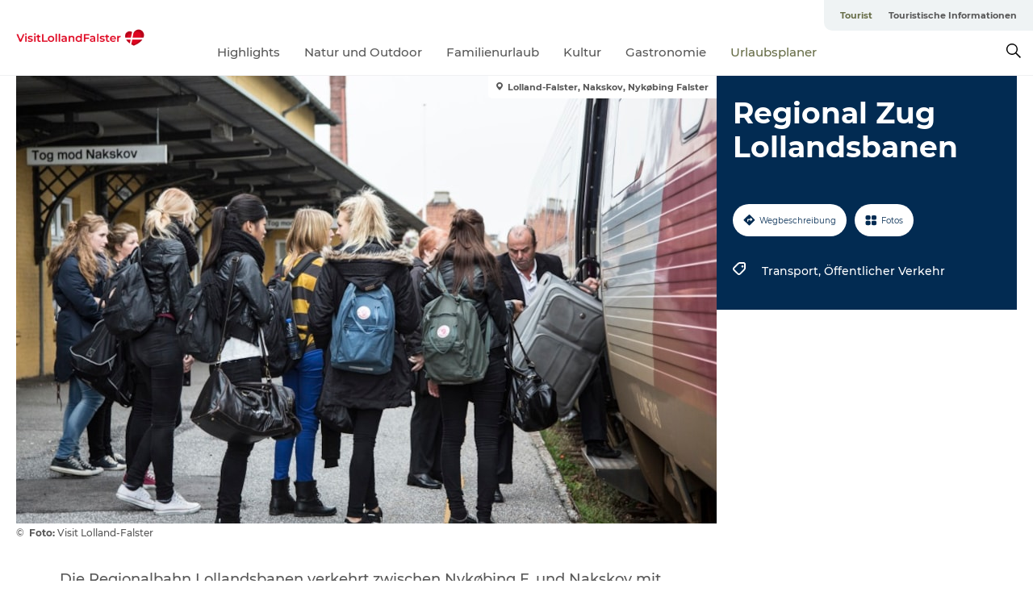

--- FILE ---
content_type: text/html; charset=utf-8
request_url: https://www.visitlolland-falster.de/tourist/urlaubsplaner/regional-zug-lollandsbanen-gdk807550
body_size: 22250
content:
<!DOCTYPE html><html lang="de" class=""><head><meta charSet="UTF-8"/><meta http-equiv="X-UA-Compatible" content="IE=edge"/><meta name="viewport" content="width=device-width, initial-scale=1.0, maximum-scale=1.0"/><title>Regional Zug Lollandsbanen</title><meta name="title" content="Regional Zug Lollandsbanen"/><meta name="keywords" content="https://files.guidedanmark.org/files/447/209304_lokaltog.jpg"/><link rel="canonical" href="https://www.visitlolland-falster.de/tourist/urlaubsplaner/regional-zug-lollandsbanen-gdk807550"/><link rel="image_src" href="https://files.guidedanmark.org/files/447/209304_lokaltog.jpg"/><meta property="og:site_name" content="VisitLolland-Falster"/><meta property="og:url" content="https://www.visitlolland-falster.de/tourist/urlaubsplaner/regional-zug-lollandsbanen-gdk807550"/><meta property="og:image" content="https://files.guidedanmark.org/files/447/209304_lokaltog.jpg"/><meta property="og:image:url" content="https://files.guidedanmark.org/files/447/209304_lokaltog.jpg"/><meta name="twitter:card" content="summary_large_image"/><meta name="twitter:title" content="Regional Zug Lollandsbanen"/><meta name="twitter:url" content="https://www.visitlolland-falster.de/tourist/urlaubsplaner/regional-zug-lollandsbanen-gdk807550"/><meta name="twitter:image" content="https://files.guidedanmark.org/files/447/209304_lokaltog.jpg"/><script type="application/ld+json">{"@context":"https://schema.org","@graph":[{"@type":"Product","name":"Regional Zug Lollandsbanen","address":{"@type":"PostalAddress","streetAddress":"","postalCode":"0000"},"image":{"@type":"ImageObject","url":"https://files.guidedanmark.org/files/447/209304_lokaltog.jpg"}}]}</script><meta name="google-site-verification" content="Ti3o2m-S5j_eqe54R7hVvoJGpwGO7AKgY55vDaODMyw"/><meta name="google-site-verification" content="Ti3o2m-S5j_eqe54R7hVvoJGpwGO7AKgY55vDaODMyw"/><script>dataLayer=[];</script><script class="google-tag-manager">
              (function(w,d,s,l,i){w[l]=w[l]||[];w[l].push({'gtm.start':
                new Date().getTime(),event:'gtm.js'});var f=d.getElementsByTagName(s)[0],
                j=d.createElement(s),dl=l!='dataLayer'?'&l='+l:'';j.async=true;j.src=
                'https://www.googletagmanager.com/gtm.js?id='+i+dl;f.parentNode.insertBefore(j,f);
              })(window,document,'script','dataLayer','GTM-K7JZT6D');
                </script><script class="google-tag-manager">
          (function(w,d,s,l,i){w[l]=w[l]||[];w[l].push({'gtm.start':
            new Date().getTime(),event:'gtm.js'});var f=d.getElementsByTagName(s)[0],
            j=d.createElement(s),dl=l!='dataLayer'?'&l='+l:'';j.async=true;j.src=
            'https://www.googletagmanager.com/gtm.js?id='+i+dl;f.parentNode.insertBefore(j,f);
          })(window,document,'script','dataLayer','GTM-PFBDMCW');
            </script><script id="CookieConsent" src="https://policy.app.cookieinformation.com/uc.js" data-culture="DE" type="text/javascript" defer="" async=""></script><link rel="icon" href="/static/images/favicon.ico" type="image/x-icon"/><meta name="next-head-count" content="24"/><link rel="preload" href="/_next/static/media/8858de35be6d63bd-s.p.ttf" as="font" type="font/ttf" crossorigin="anonymous" data-next-font="size-adjust"/><link rel="preload" href="/_next/static/media/ade88f670a4a93e2-s.p.woff2" as="font" type="font/woff2" crossorigin="anonymous" data-next-font="size-adjust"/><link rel="preload" href="/_next/static/media/7f4e2cacbacd7c77-s.p.woff" as="font" type="font/woff" crossorigin="anonymous" data-next-font="size-adjust"/><link rel="preload" href="/_next/static/media/fe6ff1c8e748122a-s.p.woff2" as="font" type="font/woff2" crossorigin="anonymous" data-next-font="size-adjust"/><link rel="preload" href="/_next/static/media/9671873632b769ea-s.p.woff2" as="font" type="font/woff2" crossorigin="anonymous" data-next-font="size-adjust"/><link rel="preload" href="/_next/static/media/0020fb129ebc950b-s.p.woff2" as="font" type="font/woff2" crossorigin="anonymous" data-next-font="size-adjust"/><link rel="preload" href="/_next/static/css/f9783be563079af7.css" as="style"/><link rel="stylesheet" href="/_next/static/css/f9783be563079af7.css" data-n-g=""/><noscript data-n-css=""></noscript><script defer="" nomodule="" src="/_next/static/chunks/polyfills-78c92fac7aa8fdd8.js"></script><script defer="" src="/_next/static/chunks/24434.2d78b39796aef039.js"></script><script defer="" src="/_next/static/chunks/90180.2cd874d1f8a55392.js"></script><script defer="" src="/_next/static/chunks/89311.d4a83a9b96968818.js"></script><script defer="" src="/_next/static/chunks/52576.7c1155037314c9e5.js"></script><script defer="" src="/_next/static/chunks/69305.95e9ec2f7430440a.js"></script><script defer="" src="/_next/static/chunks/16487.c8405206fde0bf11.js"></script><script defer="" src="/_next/static/chunks/61263.cd3f37a049f1982f.js"></script><script defer="" src="/_next/static/chunks/75fc9c18-295119e68f43c671.js"></script><script defer="" src="/_next/static/chunks/22135.5b23275e4359771f.js"></script><script defer="" src="/_next/static/chunks/88035.a55b00c408bb73af.js"></script><script defer="" src="/_next/static/chunks/77654.f3f2dda92b6acb47.js"></script><script defer="" src="/_next/static/chunks/33996.2229128561d62e70.js"></script><script defer="" src="/_next/static/chunks/38606.c791e11a42e15f83.js"></script><script defer="" src="/_next/static/chunks/73999.f214e8f8ebe5101d.js"></script><script defer="" src="/_next/static/chunks/66518.8241159cdeb0e19e.js"></script><script defer="" src="/_next/static/chunks/42911.663eb074ad65fed6.js"></script><script defer="" src="/_next/static/chunks/7969.600288e47a18f32f.js"></script><script defer="" src="/_next/static/chunks/20349.72af27da3c31588d.js"></script><script defer="" src="/_next/static/chunks/6462.c12763e89d8a44ae.js"></script><script defer="" src="/_next/static/chunks/84041.d231d3637cdb2731.js"></script><script defer="" src="/_next/static/chunks/32299.3c4b62ae9e1c2bb9.js"></script><script src="/_next/static/chunks/webpack-63856f52277dde65.js" defer=""></script><script src="/_next/static/chunks/framework-f0918f007280e2a4.js" defer=""></script><script src="/_next/static/chunks/main-e4ec7a994fac8df8.js" defer=""></script><script src="/_next/static/chunks/pages/_app-dfcb281616405551.js" defer=""></script><script src="/_next/static/chunks/72776-dd4a5de0c04d1828.js" defer=""></script><script src="/_next/static/chunks/51294-05c6ba5fe17e3586.js" defer=""></script><script src="/_next/static/chunks/pages/drupal-f757f6edd3d96ab6.js" defer=""></script><script src="/_next/static/kcTTT74bUDEUWe3UTljfD/_buildManifest.js" defer=""></script><script src="/_next/static/kcTTT74bUDEUWe3UTljfD/_ssgManifest.js" defer=""></script><style data-styled="" data-styled-version="6.0.5">.fzBWNp a{padding:6px;position:absolute;top:-40px;left:0px;color:#c0c0c0;border-right:1px solid #c3c8aa;border-bottom:1px solid #c3c8aa;border-bottom-right-radius:8px;background:#686e48;-webkit-transition:top 1s ease-out;transition:top 1s ease-out;z-index:100;}/*!sc*/
.fzBWNp a:focus{position:absolute;left:0px;top:0px;-webkit-transition:top 0.1s ease-in;transition:top 0.1s ease-in;}/*!sc*/
@media (prefers-reduced-motion: reduce){.fzBWNp a{transition-duration:0.001ms!important;}}/*!sc*/
@media print{.fzBWNp{display:none;}}/*!sc*/
data-styled.g4[id="sc-521c778a-3"]{content:"fzBWNp,"}/*!sc*/
.fnpHaN{background-color:#FFF;}/*!sc*/
data-styled.g12[id="sc-1c46d5dd-5"]{content:"fnpHaN,"}/*!sc*/
.fhihNN{width:100%;height:65px;background-color:#686e48;display:flex;justify-content:center;align-content:center;align-items:center;}/*!sc*/
data-styled.g13[id="sc-1c46d5dd-6"]{content:"fhihNN,"}/*!sc*/
.kjVbdK{font-size:14px;font-weight:bold;line-height:18px;color:white;}/*!sc*/
data-styled.g14[id="sc-1c46d5dd-7"]{content:"kjVbdK,"}/*!sc*/
.iMgDDq{padding:0 7px;display:flex;justify-content:center;align-items:center;align-content:center;}/*!sc*/
.iMgDDq a{color:white;display:inline-block;padding:0 7px;}/*!sc*/
.iMgDDq svg path{fill:white;}/*!sc*/
.iMgDDq a[title="tiktok"]>svg{width:20px;height:20px;}/*!sc*/
.iMgDDq a[title="tiktok"]{padding-left:2px!important;}/*!sc*/
data-styled.g15[id="sc-1c46d5dd-8"]{content:"iMgDDq,"}/*!sc*/
.buaBos{border-top:2px solid rgb(231, 234, 236);padding:15px 0px;margin-top:40px;display:flex;align-items:center;align-content:center;font-size:14px;}/*!sc*/
@media (max-width: 47.9375em){.buaBos{font-size:12px;flex-direction:column;}}/*!sc*/
data-styled.g16[id="sc-1c46d5dd-9"]{content:"buaBos,"}/*!sc*/
.hpkXsd{display:flex;align-content:center;align-items:center;}/*!sc*/
@media (max-width: 47.9375em){.hpkXsd{margin:10px 0 20px;}}/*!sc*/
@media (min-width: 48em){.hpkXsd{margin:0 20px;flex:1;}}/*!sc*/
.hpkXsd a{cursor:pointer;margin:0 20px;color:#585858;}/*!sc*/
.hpkXsd a:hover{color:#686e48;}/*!sc*/
data-styled.g18[id="sc-1c46d5dd-11"]{content:"hpkXsd,"}/*!sc*/
.dTjGyd{padding:20px 0;}/*!sc*/
@media (max-width: 47.9375em){.dTjGyd{font-size:14px;}}/*!sc*/
data-styled.g19[id="sc-1c46d5dd-12"]{content:"dTjGyd,"}/*!sc*/
.ciIioz h2{font-size:14px;font-weight:700;margin-bottom:20px;}/*!sc*/
data-styled.g20[id="sc-1c46d5dd-13"]{content:"ciIioz,"}/*!sc*/
.gxuCBI{list-style:none;padding:0;}/*!sc*/
.gxuCBI li{margin:15px 0;}/*!sc*/
.gxuCBI a{color:#585858;}/*!sc*/
.gxuCBI a:hover{color:#686e48;}/*!sc*/
data-styled.g21[id="sc-1c46d5dd-14"]{content:"gxuCBI,"}/*!sc*/
.kKnrtv{position:relative;border-bottom:1px solid rgb(240, 241, 243);background-color:#FFF;width:100vw;top:0;transition:all 0.3s;}/*!sc*/
.kKnrtv >div{display:flex;align-items:center;height:100%;}/*!sc*/
.kKnrtv.sticky{position:fixed;z-index:20;}/*!sc*/
@media print{.kKnrtv.sticky{display:none;}}/*!sc*/
@media (max-width: 47.9375em){.kKnrtv{height:44px;}}/*!sc*/
data-styled.g37[id="sc-1c46d5dd-30"]{content:"kKnrtv,"}/*!sc*/
.jOAfxs{width:200px;padding:6px 20px;position:sticky;top:0;}/*!sc*/
.jOAfxs img{max-width:100%;max-height:50px;}/*!sc*/
data-styled.g38[id="sc-1c46d5dd-31"]{content:"jOAfxs,"}/*!sc*/
.eiYALB{flex:1;display:flex;flex-direction:column;height:100%;}/*!sc*/
.eiYALB a{text-decoration:none;color:#585858;}/*!sc*/
.eiYALB a:hover{color:#686e48;}/*!sc*/
data-styled.g58[id="sc-1c46d5dd-51"]{content:"eiYALB,"}/*!sc*/
.cJlQYk{align-self:flex-end;border-bottom-left-radius:10px;background-color:#eff3f4;}/*!sc*/
.cJlQYk ul{padding:0 10px;margin:0;}/*!sc*/
.cJlQYk ul li{display:inline-block;list-style:none;}/*!sc*/
.cJlQYk ul li.inactive >a{display:none;}/*!sc*/
.cJlQYk ul li.active >a{color:#686e48;}/*!sc*/
.cJlQYk ul li a{display:block;font-size:11px;font-weight:bold;padding:12px 10px;}/*!sc*/
data-styled.g59[id="sc-1c46d5dd-52"]{content:"cJlQYk,"}/*!sc*/
.jselvI{align-self:center;flex:1;display:flex;width:100%;position:relative;top:0;background-color:#FFF;}/*!sc*/
.jselvI ul{padding:0;}/*!sc*/
.jselvI ul.secondary-menu{flex:1;text-align:center;}/*!sc*/
.jselvI ul.search-menu{min-width:200px;text-align:right;}/*!sc*/
.jselvI ul li{display:inline-block;vertical-align:middle;list-style:none;padding:0 15px;}/*!sc*/
.jselvI ul li a{font-size:15px;padding:0;}/*!sc*/
.jselvI ul li.active >a{color:#686e48;}/*!sc*/
data-styled.g60[id="sc-1c46d5dd-53"]{content:"jselvI,"}/*!sc*/
.bPiEZp{cursor:pointer;}/*!sc*/
.bPiEZp span{display:none;}/*!sc*/
data-styled.g68[id="sc-1c46d5dd-61"]{content:"bPiEZp,"}/*!sc*/
.jWQKaT{display:flex;justify-content:space-between;align-content:center;align-items:center;}/*!sc*/
.jWQKaT >div{margin:10px 0;}/*!sc*/
data-styled.g69[id="sc-1c46d5dd-62"]{content:"jWQKaT,"}/*!sc*/
html{line-height:1.15;-webkit-text-size-adjust:100%;}/*!sc*/
body{margin:0;}/*!sc*/
main{display:block;}/*!sc*/
h1{font-size:2em;margin:0.67em 0;}/*!sc*/
hr{box-sizing:content-box;height:0;overflow:visible;}/*!sc*/
pre{font-family:monospace,monospace;font-size:1em;}/*!sc*/
a{background-color:transparent;}/*!sc*/
abbr[title]{border-bottom:none;text-decoration:underline;text-decoration:underline dotted;}/*!sc*/
b,strong{font-weight:bolder;}/*!sc*/
code,kbd,samp{font-family:monospace,monospace;font-size:1em;}/*!sc*/
small{font-size:80%;}/*!sc*/
sub,sup{font-size:75%;line-height:0;position:relative;vertical-align:baseline;}/*!sc*/
sub{bottom:-0.25em;}/*!sc*/
sup{top:-0.5em;}/*!sc*/
img{border-style:none;}/*!sc*/
button,input,optgroup,select,textarea{font-family:inherit;font-size:100%;line-height:1.15;margin:0;}/*!sc*/
button,input{overflow:visible;}/*!sc*/
button,select{text-transform:none;}/*!sc*/
button,[type="button"],[type="reset"],[type="submit"]{-webkit-appearance:button;}/*!sc*/
button::-moz-focus-inner,[type="button"]::-moz-focus-inner,[type="reset"]::-moz-focus-inner,[type="submit"]::-moz-focus-inner{border-style:none;padding:0;}/*!sc*/
button:-moz-focusring,[type="button"]:-moz-focusring,[type="reset"]:-moz-focusring,[type="submit"]:-moz-focusring{outline:1px dotted ButtonText;}/*!sc*/
fieldset{padding:0.35em 0.75em 0.625em;}/*!sc*/
legend{box-sizing:border-box;color:inherit;display:table;max-width:100%;padding:0;white-space:normal;}/*!sc*/
progress{vertical-align:baseline;}/*!sc*/
textarea{overflow:auto;}/*!sc*/
[type="checkbox"],[type="radio"]{box-sizing:border-box;padding:0;}/*!sc*/
[type="number"]::-webkit-inner-spin-button,[type="number"]::-webkit-outer-spin-button{height:auto;}/*!sc*/
[type="search"]{-webkit-appearance:textfield;outline-offset:-2px;}/*!sc*/
[type="search"]::-webkit-search-decoration{-webkit-appearance:none;}/*!sc*/
::-webkit-file-upload-button{-webkit-appearance:button;font:inherit;}/*!sc*/
details{display:block;}/*!sc*/
summary{display:list-item;}/*!sc*/
template{display:none;}/*!sc*/
[hidden]{display:none;}/*!sc*/
data-styled.g70[id="sc-global-ecVvVt1"]{content:"sc-global-ecVvVt1,"}/*!sc*/
*{box-sizing:border-box;}/*!sc*/
*:before,*:after{box-sizing:border-box;}/*!sc*/
body{font-family:'Montserrat',Verdana,Arial,sans-serif;color:#585858;background-color:#FFF;line-height:1.3;font-weight:500;width:100%;max-width:100vw;overflow-x:hidden;}/*!sc*/
body.freeze-scroll{overflow:hidden;}/*!sc*/
@media (max-width: 47.9375em){body{margin-top:44px;}}/*!sc*/
p:last-child{margin-top:0;}/*!sc*/
img{display:block;max-width:100%;height:auto;}/*!sc*/
.text-container a{text-decoration:underline;}/*!sc*/
a{text-decoration:none;color:#2e2e2e;transition:all 0.3s;}/*!sc*/
a:hover{color:#686e48;}/*!sc*/
a.link-icon:before{content:"";display:inline-block;width:18px;height:18px;background-size:100%;background-color:#2e2e2e;background-position:center;background-repeat:no-repeat;margin-right:4px;position:relative;}/*!sc*/
a.link-icon.link-internal:before{top:4px;background-image:url(/static/images/svg/internalLinkMask.svg);}/*!sc*/
a.link-icon.link-mailto:before,a.link-icon.link-external:before{background-image:url(/static/images/svg/linkoutMaskWhite.svg);}/*!sc*/
.paragraph{margin-top:40px;margin-bottom:40px;}/*!sc*/
.paragraph:first-child{margin-top:0;}/*!sc*/
.text-align-right{text-align:right;}/*!sc*/
.text-align-left{text-align:left;}/*!sc*/
.text-align-center{text-align:center;}/*!sc*/
.text-align-justify{text-align:justify;}/*!sc*/
.txt-size-regular{font-weight:400;}/*!sc*/
.txt-size-medium{font-weight:500;}/*!sc*/
.txt-size-bold{font-weight:600;}/*!sc*/
.txt-size-semi-bold{font-weight:700;}/*!sc*/
@keyframes menuOpen{from{height:0px;}to{height:calc(100vh - 100%);}}/*!sc*/
@keyframes highlight{from{background-color:rgba(0,0,0,0.1);}to{background-color:rgba(0,0,0,0);}}/*!sc*/
@media (max-width: 47.9375em){.paragraph.paragraph--columns-2 .paragraph.paragraph--highlight-image,.paragraph.paragraph--columns-3 .paragraph.paragraph--highlight-image{margin-left:-20px;margin-right:-20px;}}/*!sc*/
data-styled.g71[id="sc-global-kxOjPr1"]{content:"sc-global-kxOjPr1,"}/*!sc*/
.jBVDfF{position:fixed;font-size:1px;color:#fff;width:1px;height:1px;overflow:hidden;top:-1px;left:-1px;z-index:99999;}/*!sc*/
data-styled.g72[id="sc-6945e261-0"]{content:"jBVDfF,"}/*!sc*/
.camETg{display:inline-block;width:40px;height:40px;background-size:cover;background-position:center;border-radius:50%;margin-bottom:10px;}/*!sc*/
@media (min-width: 48em){.camETg{margin-bottom:0;margin-right:20px;}}/*!sc*/
.camETg.small{width:16px;height:16px;margin-right:10px;}/*!sc*/
data-styled.g281[id="sc-d279e38c-29"]{content:"camETg,"}/*!sc*/
.enWcTi{padding:14px 15px;cursor:pointer;border:1px solid rgb(225, 226, 227);background-color:rgb(234, 236, 238);display:flex;align-content:center;align-items:center;width:100%;}/*!sc*/
@media (min-width: 48em){.enWcTi{width:30%;}}/*!sc*/
.enWcTi .language-name{flex:1;}/*!sc*/
.enWcTi:after{height:11px;width:11px;border-top:1px solid rgb(193, 196, 199);border-right:1px solid rgb(193, 196, 199);transform:rotate(45deg);content:"";display:block;}/*!sc*/
data-styled.g283[id="sc-d279e38c-31"]{content:"enWcTi,"}/*!sc*/
.gEMIVp{position:relative;padding-left:20px;padding-right:20px;}/*!sc*/
.gEMIVp.xs-1{width:8.33333%;min-width:8.33333%;}/*!sc*/
.gEMIVp.xs-2{width:16.66667%;min-width:16.66667%;}/*!sc*/
.gEMIVp.xs-3{width:25.00000%;min-width:25.00000%;}/*!sc*/
.gEMIVp.xs-4{width:33.33333%;min-width:33.33333%;}/*!sc*/
.gEMIVp.xs-5{width:41.66667%;min-width:41.66667%;}/*!sc*/
.gEMIVp.xs-6{width:50.00000%;min-width:50.00000%;}/*!sc*/
.gEMIVp.xs-7{width:58.33333%;min-width:58.33333%;}/*!sc*/
.gEMIVp.xs-8{width:66.66667%;min-width:66.66667%;}/*!sc*/
.gEMIVp.xs-9{width:75.00000%;min-width:75.00000%;}/*!sc*/
.gEMIVp.xs-10{width:83.33333%;min-width:83.33333%;}/*!sc*/
.gEMIVp.xs-11{width:91.66667%;min-width:91.66667%;}/*!sc*/
.gEMIVp.xs-12{width:100.00000%;min-width:100.00000%;}/*!sc*/
@media (min-width: 23.5em){.gEMIVp.sm-1{width:8.33333%;min-width:8.33333%;}.gEMIVp.sm-2{width:16.66667%;min-width:16.66667%;}.gEMIVp.sm-3{width:25.00000%;min-width:25.00000%;}.gEMIVp.sm-4{width:33.33333%;min-width:33.33333%;}.gEMIVp.sm-5{width:41.66667%;min-width:41.66667%;}.gEMIVp.sm-6{width:50.00000%;min-width:50.00000%;}.gEMIVp.sm-7{width:58.33333%;min-width:58.33333%;}.gEMIVp.sm-8{width:66.66667%;min-width:66.66667%;}.gEMIVp.sm-9{width:75.00000%;min-width:75.00000%;}.gEMIVp.sm-10{width:83.33333%;min-width:83.33333%;}.gEMIVp.sm-11{width:91.66667%;min-width:91.66667%;}.gEMIVp.sm-12{width:100.00000%;min-width:100.00000%;}}/*!sc*/
@media (min-width: 48em){.gEMIVp.md-1{width:8.33333%;min-width:8.33333%;}.gEMIVp.md-2{width:16.66667%;min-width:16.66667%;}.gEMIVp.md-3{width:25.00000%;min-width:25.00000%;}.gEMIVp.md-4{width:33.33333%;min-width:33.33333%;}.gEMIVp.md-5{width:41.66667%;min-width:41.66667%;}.gEMIVp.md-6{width:50.00000%;min-width:50.00000%;}.gEMIVp.md-7{width:58.33333%;min-width:58.33333%;}.gEMIVp.md-8{width:66.66667%;min-width:66.66667%;}.gEMIVp.md-9{width:75.00000%;min-width:75.00000%;}.gEMIVp.md-10{width:83.33333%;min-width:83.33333%;}.gEMIVp.md-11{width:91.66667%;min-width:91.66667%;}.gEMIVp.md-12{width:100.00000%;min-width:100.00000%;}}/*!sc*/
@media (min-width: 64em){.gEMIVp.lg-1{width:8.33333%;min-width:8.33333%;}.gEMIVp.lg-2{width:16.66667%;min-width:16.66667%;}.gEMIVp.lg-3{width:25.00000%;min-width:25.00000%;}.gEMIVp.lg-4{width:33.33333%;min-width:33.33333%;}.gEMIVp.lg-5{width:41.66667%;min-width:41.66667%;}.gEMIVp.lg-6{width:50.00000%;min-width:50.00000%;}.gEMIVp.lg-7{width:58.33333%;min-width:58.33333%;}.gEMIVp.lg-8{width:66.66667%;min-width:66.66667%;}.gEMIVp.lg-9{width:75.00000%;min-width:75.00000%;}.gEMIVp.lg-10{width:83.33333%;min-width:83.33333%;}.gEMIVp.lg-11{width:91.66667%;min-width:91.66667%;}.gEMIVp.lg-12{width:100.00000%;min-width:100.00000%;}}/*!sc*/
@media (min-width: 82.5em){.gEMIVp.xl-1{width:8.33333%;min-width:8.33333%;}.gEMIVp.xl-2{width:16.66667%;min-width:16.66667%;}.gEMIVp.xl-3{width:25.00000%;min-width:25.00000%;}.gEMIVp.xl-4{width:33.33333%;min-width:33.33333%;}.gEMIVp.xl-5{width:41.66667%;min-width:41.66667%;}.gEMIVp.xl-6{width:50.00000%;min-width:50.00000%;}.gEMIVp.xl-7{width:58.33333%;min-width:58.33333%;}.gEMIVp.xl-8{width:66.66667%;min-width:66.66667%;}.gEMIVp.xl-9{width:75.00000%;min-width:75.00000%;}.gEMIVp.xl-10{width:83.33333%;min-width:83.33333%;}.gEMIVp.xl-11{width:91.66667%;min-width:91.66667%;}.gEMIVp.xl-12{width:100.00000%;min-width:100.00000%;}}/*!sc*/
data-styled.g328[id="sc-bb566763-28"]{content:"gEMIVp,"}/*!sc*/
.hPpxAZ{width:100%;max-width:100%;margin-right:auto;margin-left:auto;padding-left:1.25em;padding-right:1.25em;transition:all 0.3s;}/*!sc*/
@media (min-width: 23.5em){.hPpxAZ{width:100%;}}/*!sc*/
@media (min-width: 48em){.hPpxAZ{width:46.75em;}}/*!sc*/
@media (min-width: 64em){.hPpxAZ{width:61.5em;}}/*!sc*/
@media (min-width: 82.5em){.hPpxAZ{width:80em;}}/*!sc*/
data-styled.g329[id="sc-bb566763-29"]{content:"hPpxAZ,"}/*!sc*/
.kLBSZd{max-width:1450px;margin-right:auto;margin-left:auto;padding-left:1.25em;padding-right:1.25em;transition:all 0.3s;}/*!sc*/
.kLBSZd.no-padding{padding:0;}/*!sc*/
data-styled.g339[id="sc-bb566763-39"]{content:"kLBSZd,"}/*!sc*/
.cBBUa-D{display:flex;flex-direction:row;flex-wrap:wrap;margin-left:-20px;margin-right:-20px;min-width:100%;}/*!sc*/
data-styled.g374[id="sc-bb566763-74"]{content:"cBBUa-D,"}/*!sc*/
.bAZmJe{max-width:800px;margin-right:auto;margin-left:auto;padding-left:1.25em;padding-right:1.25em;}/*!sc*/
.bAZmJe.text-left{margin-left:0;padding-left:0;text-align:left;}/*!sc*/
.bAZmJe.text-right{margin-right:0;padding-right:0;text-align:right;}/*!sc*/
.bAZmJe.text-center{text-align:center;}/*!sc*/
.bAZmJe h1{font-weight:900;font-size:40px;letter-spacing:-0.5px;}/*!sc*/
@media (max-width: 47.9375em){.bAZmJe h1{font-size:26px;}}/*!sc*/
.bAZmJe h2{font-weight:700;font-size:25px;letter-spacing:-0.5px;}/*!sc*/
@media (max-width: 47.9375em){.bAZmJe h2{font-size:19px;}}/*!sc*/
.bAZmJe h3,.bAZmJe h4{font-weight:700;font-size:18px;letter-spacing:-0.5px;}/*!sc*/
@media (max-width: 47.9375em){.bAZmJe h3,.bAZmJe h4{font-size:16px;}}/*!sc*/
data-styled.g390[id="sc-bb566763-90"]{content:"bAZmJe,"}/*!sc*/
@media (max-width: 47.9375em){.bPGLSi{padding-left:0;padding-right:0;}}/*!sc*/
data-styled.g459[id="sc-f8176ca3-0"]{content:"bPGLSi,"}/*!sc*/
.igLRvm{padding-bottom:2.5em;}/*!sc*/
.igLRvm .padding-0{padding:0;}/*!sc*/
@media (max-width: 63.9375em){.igLRvm{margin-top:55px;}}/*!sc*/
data-styled.g460[id="sc-f8176ca3-1"]{content:"igLRvm,"}/*!sc*/
.iaWucu{width:70%;display:flex;}/*!sc*/
@media (max-width: 63.9375em){.iaWucu{width:65%;}}/*!sc*/
@media (max-width: 47.9375em){.iaWucu{width:100%;}}/*!sc*/
data-styled.g461[id="sc-f8176ca3-2"]{content:"iaWucu,"}/*!sc*/
@media (max-width: 47.9375em){.hiHBVT{width:100%;}}/*!sc*/
data-styled.g462[id="sc-f8176ca3-3"]{content:"hiHBVT,"}/*!sc*/
@media (max-width: 47.9375em){.dTQpbO{padding-left:0;padding-right:0;}}/*!sc*/
data-styled.g463[id="sc-f8176ca3-4"]{content:"dTQpbO,"}/*!sc*/
.kTabag{width:70%;height:555px;min-height:555px;position:relative;float:left;margin-bottom:40px;}/*!sc*/
@media (max-width: 63.9375em){.kTabag{width:65%;}}/*!sc*/
@media (max-width: 47.9375em){.kTabag{width:100%;height:210px;min-height:210px;margin-bottom:0;float:none;}}/*!sc*/
data-styled.g464[id="sc-f8176ca3-5"]{content:"kTabag,"}/*!sc*/
.eymwOi{height:100%;width:100%;position:relative;}/*!sc*/
.eymwOi img{width:100%;height:100%;object-fit:cover;}/*!sc*/
.eymwOi span{z-index:1;position:absolute;top:0;left:0;background:#a3eabf;color:#07203b;padding:11px 10px;border-radius:0 0 5px 0;font-size:10px;font-weight:bold;line-height:11px;}/*!sc*/
data-styled.g465[id="sc-f8176ca3-6"]{content:"eymwOi,"}/*!sc*/
.kKgnec{width:30%;background-color:#022b52;padding:25px 35px 20px 35px;color:#ffffff;float:right;position:relative;}/*!sc*/
@media (max-width: 82.4375em){.kKgnec{padding:25px 20px 20px 20px;}}/*!sc*/
@media (max-width: 63.9375em){.kKgnec{width:35%;}}/*!sc*/
@media (max-width: 47.9375em){.kKgnec{width:100%;float:none;position:inherit;text-align:center;padding:50px 20px 20px 20px;}}/*!sc*/
data-styled.g467[id="sc-f8176ca3-8"]{content:"kKgnec,"}/*!sc*/
.iVLTu{position:sticky;top:55px;padding:30px 35px 35px 35px;}/*!sc*/
@media (max-width: 82.4375em){.iVLTu{padding:30px 20px 35px 20px;}}/*!sc*/
@media (max-width: 63.9375em){.iVLTu{width:35%;}}/*!sc*/
@media (max-width: 47.9375em){.iVLTu{width:100%;position:inherit;padding:30px 20px 30px 20px;}}/*!sc*/
data-styled.g468[id="sc-f8176ca3-9"]{content:"iVLTu,"}/*!sc*/
.kGVlIW{font-size:36px;line-height:42px;margin:0;}/*!sc*/
@media (max-width: 47.9375em){.kGVlIW{font-size:26px;line-height:32px;}}/*!sc*/
data-styled.g472[id="sc-f8176ca3-13"]{content:"kGVlIW,"}/*!sc*/
.julIoh{display:flex;flex-wrap:wrap;justify-content:flex-start;margin:0 0 20px 0;}/*!sc*/
@media (max-width: 23.4375em){.julIoh{width:100%;justify-content:space-around;margin:0 -10px 20px -10px;width:auto;}}/*!sc*/
data-styled.g473[id="sc-f8176ca3-14"]{content:"julIoh,"}/*!sc*/
.fefxPf{padding:30px 0 0 0;}/*!sc*/
.fefxPf:empty{padding:0;}/*!sc*/
.fefxPf button{margin:0 0 20px 0!important;}/*!sc*/
.fefxPf a:last-child button{margin-bottom:0px!important;}/*!sc*/
data-styled.g474[id="sc-f8176ca3-15"]{content:"fefxPf,"}/*!sc*/
.gtssAg{cursor:pointer;display:flex;justify-content:center;align-items:center;border:none;color:#022b52;}/*!sc*/
.gtssAg:last-of-type{margin:0 0 10px 0;}/*!sc*/
data-styled.g475[id="sc-f8176ca3-16"]{content:"gtssAg,"}/*!sc*/
.hiXYwN{border-radius:35px;background:#ffffff;margin:0 10px 10px 0;padding:0;}/*!sc*/
.hiXYwN svg{margin:0 5px 0 0;}/*!sc*/
.hiXYwN svg path{fill:#022b52;}/*!sc*/
.hiXYwN .btn-round-content{padding:13px;margin:0;color:inherit;font-size:10px;line-height:11px;display:flex;justify-content:center;align-items:center;}/*!sc*/
@media (max-width: 23.4375em){.hiXYwN{margin:0 0 10px 0;}.hiXYwN .btn-round-content{padding:13px 10px;}}/*!sc*/
data-styled.g476[id="sc-f8176ca3-17"]{content:"hiXYwN,"}/*!sc*/
.kIlebw{z-index:9;position:relative;}/*!sc*/
.kIlebw.no-image{margin-top:0;}/*!sc*/
data-styled.g478[id="sc-f8176ca3-19"]{content:"kIlebw,"}/*!sc*/
.jiBwhG{font-size:18px;line-height:28px;margin-top:15px;margin-bottom:25px;word-break:break-word;}/*!sc*/
@media (max-width: 47.9375em){.jiBwhG{font-size:16px;line-height:26px;}}/*!sc*/
.jiBwhG a{word-break:break-word;}/*!sc*/
.jiBwhG h1,.jiBwhG h2,.jiBwhG h3,.jiBwhG h4{margin:23px 0 10px 0;}/*!sc*/
.jiBwhG h2{font-size:21px;line-height:25px;}/*!sc*/
.jiBwhG p{margin:0 0 18px 0;}/*!sc*/
@media (max-width: 47.9375em){.jiBwhG p{margin:0 0 16px 0;}}/*!sc*/
data-styled.g480[id="sc-f8176ca3-21"]{content:"jiBwhG,"}/*!sc*/
.fuXQAW{font-size:12px;line-height:13px;margin:5px 0 0 0;}/*!sc*/
.fuXQAW span{font-weight:bold;}/*!sc*/
@media (max-width: 47.9375em){.fuXQAW{color:#aabccd;text-align:center;background-color:#022b52;margin:0;padding:5px 0 0 0;}}/*!sc*/
data-styled.g481[id="sc-f8176ca3-22"]{content:"fuXQAW,"}/*!sc*/
</style></head><body><div id="__next"><main class="__className_9cab95"><div class="sc-6945e261-0 jBVDfF"> </div><div class="sc-521c778a-3 fzBWNp"><a href="#maincontent">Weiter zum Inhalt</a></div><div id="sticky-header-wrap" class="sc-1c46d5dd-30 kKnrtv"><div class="sc-bb566763-39 kLBSZd no-padding container"><div class="sc-1c46d5dd-31 jOAfxs"><a class="link-internal" title="Zur Homepage" href="/"><img alt="VisitLolland-Falster" width="160" height="31" src="/sites/visitlolland-falster.com/files/2019-12/vlf-logo.png" fetchpriority="auto" loading="lazy"/></a></div><div class="sc-1c46d5dd-51 eiYALB"><div class="sc-1c46d5dd-52 cJlQYk"><ul class="menu primary-menu"><li class="active"><a class="link-internal" href="/tourist/index">Tourist</a></li><li class=""><a class="link-internal" href="/tourist/touristische-informationen">Touristische Informationen</a></li></ul></div><div class="sc-1c46d5dd-53 jselvI"><ul class="menu secondary-menu"><li class=""><a class="link-internal" href="/tourist/erlebnisse-auf-lolland-falster">Highlights</a></li><li class=""><a class="link-internal" href="/tourist/highlights/einzigartige-natur-spatsommer">Natur und Outdoor</a></li><li class=""><a class="link-internal" href="/familienurlaub">Familienurlaub</a></li><li class=""><a class="link-internal" href="/tourist/kunst-kultur">Kultur</a></li><li class=""><a class="link-internal" href="/tourist/gastronomie">Gastronomie</a></li><li class="active"><a class="link-internal" href="/explore">Urlaubsplaner</a></li></ul><ul class="menu search-menu"><li><a tabindex="0" class="sc-1c46d5dd-61 bPiEZp"><svg xmlns="http://www.w3.org/2000/svg" version="1.1" viewBox="0 0 18.508 18.508" width="18"><path d="M 12.264 2.111 C 10.856 0.704 9.164 0 7.188 0 C 5.21 0 3.518 0.704 2.11 2.111 C 0.704 3.52 0 5.211 0 7.187 c 0 1.977 0.704 3.67 2.111 5.077 c 1.408 1.407 3.1 2.111 5.076 2.111 c 1.708 0 3.22 -0.54 4.538 -1.617 l 5.705 5.75 l 1.078 -1.078 l -5.75 -5.705 c 1.078 -1.318 1.617 -2.83 1.617 -4.537 c 0 -1.977 -0.704 -3.67 -2.111 -5.077 Z m -9.12 1.034 C 4.254 2.007 5.6 1.437 7.188 1.437 c 1.588 0 2.943 0.562 4.066 1.685 c 1.123 1.123 1.684 2.478 1.684 4.066 c 0 1.587 -0.561 2.942 -1.684 4.065 c -1.123 1.123 -2.478 1.684 -4.066 1.684 c -1.587 0 -2.942 -0.561 -4.065 -1.684 C 2 10.13 1.437 8.775 1.437 7.187 c 0 -1.587 0.57 -2.934 1.708 -4.042 Z" fill-rule="evenodd" stroke="none" stroke-width="1"></path></svg><span>Suche</span></a></li></ul></div></div></div></div><div class="sc-bb566763-39 kLBSZd container"><div class="sc-1c46d5dd-62 jWQKaT"></div></div><div id="maincontent"><div class="sc-f8176ca3-1 igLRvm" lang="de"><div class="sc-bb566763-39 kLBSZd sc-f8176ca3-0 bPGLSi container"><div class="sc-f8176ca3-5 kTabag"><div class="sc-f8176ca3-6 eymwOi"><img src="https://gdkfiles.visitdenmark.com/files/447/209304_lokaltog.jpg?width=987" fetchpriority="auto" loading="lazy" layout="fill"/></div><div class="sc-f8176ca3-22 fuXQAW">© <!-- -->  <span>Foto<!-- -->:</span> </div></div><div class="sc-f8176ca3-8 kKgnec"><h1 class="sc-f8176ca3-13 kGVlIW">Regional Zug Lollandsbanen</h1></div><div top="55" class="sc-f8176ca3-8 sc-f8176ca3-9 kKgnec iVLTu"><div class="sc-f8176ca3-14 julIoh"><button class="sc-f8176ca3-16 sc-f8176ca3-17 gtssAg hiXYwN"><div class="btn-round-content"><svg width="15" height="14" viewBox="0 0 15 15" version="1.1" xmlns="http://www.w3.org/2000/svg" xmlns:xlink="http://www.w3.org/1999/xlink"><title>Shape</title><g id="Symbols" stroke="none" stroke-width="1" fill="none" fill-rule="evenodd"><g id="GDK/Mobile/Directions-(Mobile)" transform="translate(-14.000000, -13.000000)" fill="#022B52" fill-rule="nonzero"><path d="M28.5877043,19.569089 L22.0883815,13.264374 C21.7250022,12.9118753 21.1355268,12.9118753 20.7718572,13.264374 L14.2725345,19.569089 C13.9091552,19.9218692 13.9091552,20.4934126 14.2725345,20.8461929 L20.7718572,27.1509078 C21.1352365,27.5036881 21.724712,27.5036881 22.0883815,27.1509078 L28.5877043,20.8461929 C28.9510836,20.4934126 28.9510836,19.9218692 28.5877043,19.569089 Z M25.6032246,19.7142386 L23.2241565,21.9161263 C23.0795082,22.0501149 22.8447373,21.9472865 22.8447373,21.7495613 L22.8447373,20.2275308 L20.1325827,20.2275308 L20.1325827,22.0404836 C20.1325827,22.1656906 20.0314419,22.2671026 19.9065698,22.2671026 L19.0025182,22.2671026 C18.8776461,22.2671026 18.7765053,22.1656906 18.7765053,22.0404836 L18.7765053,19.7742927 C18.7765053,19.2737478 19.1813509,18.8678163 19.6805569,18.8678163 L22.8447373,18.8678163 L22.8447373,17.3457859 C22.8447373,17.148344 23.0792257,17.0452323 23.2241565,17.1792208 L25.6032246,19.3811086 C25.7001276,19.4709064 25.7001276,19.6244408 25.6032246,19.7142386 Z" id="Shape"></path></g></g></svg>Wegbeschreibung</div></button><button class="sc-f8176ca3-16 sc-f8176ca3-17 gtssAg hiXYwN"><div class="btn-round-content"><svg width="15" height="13" viewBox="0 0 15 14" version="1.1" xmlns="http://www.w3.org/2000/svg" xmlns:xlink="http://www.w3.org/1999/xlink"><title>Group 2</title><g id="Symbols" stroke="none" stroke-width="1" fill="none" fill-rule="evenodd"><g id="GDK/Mobile/Gallery-(Mobile)" transform="translate(-14.000000, -13.000000)" fill="#022B52"><g id="Group-2" transform="translate(14.000000, 13.000000)"><rect id="Rectangle" x="7.93025955" y="0" width="6.5912621" height="5.96670935" rx="2"></rect><rect id="Rectangle-Copy-8" x="7.93025955" y="7.17883056" width="6.5912621" height="5.96670935" rx="2"></rect><rect id="Rectangle-Copy-7" x="0" y="0" width="6.5912621" height="5.96670935" rx="2"></rect><rect id="Rectangle-Copy-9" x="0" y="7.17883056" width="6.5912621" height="5.96670935" rx="2"></rect></g></g></g></svg>Fotos</div></button></div><div class="sc-f8176ca3-15 fefxPf"></div></div><div class="sc-f8176ca3-2 iaWucu"><div class="sc-bb566763-29 hPpxAZ sc-f8176ca3-3 hiHBVT container"><div class="sc-f8176ca3-19 kIlebw"><div class="sc-bb566763-90 bAZmJe sc-f8176ca3-4 dTQpbO text-container"><div class="sc-f8176ca3-21 jiBwhG"><div><p>Die Regionalbahn Lollandsbanen verkehrt zwischen Nykøbing F. und Nakskov mit Haltestellen in z. Sakskøbing und Maribo.</p><p><a class="link-external" target="_blank" rel="noopener" href="https://www.lokaltog.dk/trafikinformation/koereplaner/710r-lollandsbanen/">Siehe Fahrplan</a></p></div></div></div></div></div></div></div><span style="display:none"><img src="https://www.guidedanmark.org/Stats/Register?p=807550&amp;c=489" alt=""/></span></div></div><div class="sc-1c46d5dd-5 fnpHaN"><div class="sc-1c46d5dd-6 fhihNN"><h2 class="sc-1c46d5dd-7 kjVbdK">Teile deine Momente<!-- -->:</h2><div class="sc-1c46d5dd-8 iMgDDq"><a class="link-external" target="_blank" title="facebook" rel="noopener" href="https://www.facebook.com/visitlollandfalster/"><svg xmlns="http://www.w3.org/2000/svg" version="1.1" viewBox="0 0 8 18" width="8"><path d="M8 5.82H5.277V3.94c0-.716.425-.895.766-.895h1.872V0H5.277C2.383 0 1.702 2.328 1.702 3.761v2.06H0v3.134h1.702V18h3.575V8.955H7.66L8 5.821z"></path></svg></a><a class="link-external" target="_blank" title="instagram" rel="noopener" href="https://www.instagram.com/visit.lolland.falster/"><svg xmlns="http://www.w3.org/2000/svg" version="1.1" viewBox="0 0 20.955 20.955" width="20"><path fill-rule="evenodd" stroke="none" stroke-width="1" d="M19.013 14.768c-.068 1.038-.203 1.58-.339 1.964-.203.452-.384.858-.79 1.174-.384.384-.723.587-1.174.79-.384.136-.926.34-1.965.34-1.106.067-1.445.067-4.268.067-2.822 0-3.138 0-4.267-.068-1.039-.067-1.581-.203-1.965-.338-.451-.204-.858-.384-1.174-.79-.384-.385-.587-.723-.79-1.175-.136-.384-.34-.926-.34-1.964-.067-1.107-.067-1.445-.067-4.268 0-2.823 0-3.139.068-4.268.068-1.038.203-1.58.339-1.964.203-.452.384-.858.79-1.175.384-.383.723-.587 1.174-.79a5.484 5.484 0 0 1 1.965-.339c1.129-.067 1.467-.067 4.267-.067 2.823 0 3.14 0 4.268.067 1.039.068 1.58.204 1.965.339.451.203.858.384 1.174.79.384.384.587.723.79 1.175.136.384.339.926.339 1.964.068 1.107.068 1.445.068 4.268 0 2.823 0 3.138-.068 4.268m1.874-8.626c.068 1.129.068 1.513.068 4.335 0 2.823 0 3.23-.136 4.403 0 1.107-.203 1.897-.451 2.552-.249.655-.588 1.31-1.174 1.83-.588.518-1.175.902-1.83 1.173-.654.18-1.422.384-2.551.452-1.13.068-1.445.068-4.336.068-2.89 0-3.229 0-4.335-.136-1.107 0-1.897-.203-2.552-.451a4.953 4.953 0 0 1-1.829-1.174 4.408 4.408 0 0 1-1.242-1.83c-.248-.654-.384-1.422-.451-2.551C0 13.683 0 13.277 0 10.477c0-2.8 0-3.206.09-4.335 0-1.107.181-1.897.452-2.552.316-.655.655-1.242 1.242-1.896A4.999 4.999 0 0 1 3.613.519C4.268.271 5.058.135 6.165.068 7.27 0 7.677 0 10.477 0c2.823 0 3.23 0 4.404.135 1.106 0 1.896.204 2.551.452a4.946 4.946 0 0 1 1.83 1.174c.586.52.903 1.107 1.173 1.83.181.654.384 1.422.452 2.55zM10.5 14.014c-1.941 0-3.559-1.618-3.559-3.56 0-1.94 1.618-3.558 3.559-3.558s3.559 1.618 3.559 3.559c0 1.94-1.595 3.559-3.559 3.559zm0-9.06a5.513 5.513 0 0 0-5.5 5.5c0 3.028 2.473 5.5 5.5 5.5s5.5-2.472 5.5-5.5c0-3.027-2.473-5.5-5.5-5.5zm5.5-1c-.527 0-1 .473-1 1 0 .528.473 1 1 1s1-.417 1-1c0-.581-.473-1-1-1z"></path></svg></a><a class="link-external" target="_blank" title="youtube" rel="noopener" href="https://www.youtube.com/channel/UC-T957Z7W0X6wxrLFUIvWkw"><svg xmlns="http://www.w3.org/2000/svg" width="20" viewBox="0 0 20 14" version="1.1"><path fill-rule="nonzero" stroke="none" stroke-width="1" d="M19.869 3.107c0-1.638-1.294-2.968-2.89-2.968C14.702.039 12.375-.004 10 0 7.625-.002 5.298.04 3.021.14 1.428.139.133 1.469.133 3.107A51.3 51.3 0 0 0 0 7.001a51.357 51.357 0 0 0 .133 3.894c0 1.638 1.293 2.968 2.888 2.968 2.274.097 4.604.142 6.979.137 2.372.005 4.701-.04 6.977-.137 1.594 0 2.889-1.33 2.889-2.968.098-1.3.138-2.597.134-3.894a51.25 51.25 0 0 0-.131-3.894zM7.5 11.454v-8.91L13.751 7z"></path></svg></a></div></div><div class="sc-bb566763-29 hPpxAZ container"><div class="sc-1c46d5dd-12 dTjGyd"><div class="sc-bb566763-74 cBBUa-D"><div class="sc-bb566763-28 gEMIVp xs-6 md-3"><div class="sc-1c46d5dd-13 ciIioz"><h2>Andere Seiten</h2></div><ul class="sc-1c46d5dd-14 gxuCBI"><li><a class="link-internal" title="Touristische Informationen" href="/tourist/touristische-informationen">Touristische Informationen</a></li><li><a class="link-external" target="_blank" title="Digitale Reiseführer" rel="noopener" href="https://webapp.govisit.dk/11523?Banner=74&amp;Lang=3">Digitale Reiseführer</a></li><li><a class="link-internal" title="Webzugang" href="/was">Webzugang</a></li></ul></div><div class="sc-bb566763-28 gEMIVp xs-6 md-3"><div class="sc-1c46d5dd-13 ciIioz"><h2>Corporate</h2></div><ul class="sc-1c46d5dd-14 gxuCBI"><li><a class="link-internal" title="Kontakt" href="/kontakt">Kontakt</a></li><li><a class="link-internal" title="Cookie Policy" href="/corporate/cookie-policy">Cookie Policy</a></li></ul></div></div></div><div class="sc-1c46d5dd-9 buaBos"><div class="sc-1c46d5dd-10 JATgE">VisitLolland-Falster<!-- --> ©<!-- --> <!-- -->2026</div><div class="sc-1c46d5dd-11 hpkXsd"><a class="link-internal" title="Data Protection Notice" href="/dataprotection">Data Protection Notice</a></div><div tabindex="0" role="button" class="sc-d279e38c-31 enWcTi"><span style="background-image:url(/static/images/flags/de.svg)" class="sc-d279e38c-29 camETg small"></span><span class="language-name">Deutsch</span></div></div></div></div><div id="modal-root"></div></main></div><script id="__NEXT_DATA__" type="application/json">{"props":{"pageProps":{},"initialReduxState":{"content":{"entity":{"id":"81738a24-4f3c-4588-b344-61a51eb24c7b","type":"product--product","entity_type":"product","root":null,"template_suggestions":["entity","product","product--product"],"bundle":"product","attributes":{"drupal_internal__id":40556,"langcode":"de","pid":807550,"period_id":0,"next_period":false,"title":"Regional Zug Lollandsbanen","canonical_url":null,"updated":"2024-10-10T06:47:00+00:00","html_meta_tag_description":null,"html_meta_tag_title":null,"html_meta_tags":null,"field_first_image_copyright":null,"field_first_image_photographer":"Visit Lolland-Falster","field_first_image_alt":"Regional Zug Lollandsbanen","field_first_image_description":null,"period_data":null,"address":" ","post_code":"0000","city":"dummy","region":null,"latitude":null,"longitude":null,"phone":null,"fax":null,"email":null,"is_marked_recurring":false,"default_langcode":false,"fallback_language":null,"metatag":null,"meta_info":{"path":"/tourist/urlaubsplaner/regional-zug-lollandsbanen-gdk807550","meta":[{"tag":"meta","attributes":{"name":"title","content":"Regional Zug Lollandsbanen"}},{"tag":"meta","attributes":{"name":"keywords","content":"https://files.guidedanmark.org/files/447/209304_lokaltog.jpg"}},{"tag":"link","attributes":{"rel":"canonical","href":"https://www.visitlolland-falster.de/tourist/urlaubsplaner/regional-zug-lollandsbanen-gdk807550"}},{"tag":"link","attributes":{"rel":"image_src","href":"https://files.guidedanmark.org/files/447/209304_lokaltog.jpg"}},{"tag":"meta","attributes":{"property":"og:site_name","content":"VisitLolland-Falster"}},{"tag":"meta","attributes":{"property":"og:url","content":"https://www.visitlolland-falster.de/tourist/urlaubsplaner/regional-zug-lollandsbanen-gdk807550"}},{"tag":"meta","attributes":{"property":"og:image","content":"https://files.guidedanmark.org/files/447/209304_lokaltog.jpg"}},{"tag":"meta","attributes":{"property":"og:image:url","content":"https://files.guidedanmark.org/files/447/209304_lokaltog.jpg"}},{"tag":"meta","attributes":{"name":"twitter:card","content":"summary_large_image"}},{"tag":"meta","attributes":{"name":"twitter:title","content":"Regional Zug Lollandsbanen"}},{"tag":"meta","attributes":{"name":"twitter:url","content":"https://www.visitlolland-falster.de/tourist/urlaubsplaner/regional-zug-lollandsbanen-gdk807550"}},{"tag":"meta","attributes":{"name":"twitter:image","content":"https://files.guidedanmark.org/files/447/209304_lokaltog.jpg"}},{"tag":"meta","attributes":{"name":"@type","content":"Place","group":"schema_place","schema_metatag":true}},{"tag":"meta","attributes":{"name":"name","content":"Regional Zug Lollandsbanen","group":"schema_place","schema_metatag":true}},{"tag":"meta","attributes":{"name":"address","content":{"@type":"PostalAddress","streetAddress":"","postalCode":"0000"},"group":"schema_place","schema_metatag":true}},{"tag":"meta","attributes":{"name":"@type","content":"Product","group":"schema_product","schema_metatag":true}},{"tag":"meta","attributes":{"name":"name","content":"Regional Zug Lollandsbanen","group":"schema_product","schema_metatag":true}},{"tag":"meta","attributes":{"name":"image","content":{"@type":"ImageObject","url":"https://files.guidedanmark.org/files/447/209304_lokaltog.jpg"},"group":"schema_product","schema_metatag":true}}]},"path":{"alias":"/tourist/urlaubsplaner/regional-zug-lollandsbanen-gdk807550","pid":111486,"langcode":"de"},"content_translation_source":"und","content_translation_outdated":false,"content_translation_status":true,"content_translation_created":"2019-04-23T16:01:41+00:00","content_translation_changed":"2024-10-10T06:55:01+00:00","cc_discount":false,"cc_extra":false,"field_canonical_url":"https://www.visitlolland-falster.de/tourist/urlaubsplaner/regional-zug-lollandsbanen-gdk807550","field_channel_views":6374,"field_intro":null,"field_is_deleted":false,"field_location":null,"field_organisation":null,"field_organizer":null,"field_priority":2147483647,"field_rating":0,"field_regions":[8],"field_regions_places":[],"field_spes11":null,"field_subcategory":71,"field_sustainability_facet":[],"cc_gratis":false,"field_capacity":0,"field_category":66,"field_category_facet":["Transport","Transport//Öffentlicher Verkehr"],"field_facet":[],"field_first_image":{"uri":"https://gdkfiles.visitdenmark.com/files/447/209304_lokaltog.jpg","title":null,"options":[]},"field_hoved":{"tag":"div","children":[{"tag":"p","children":[{"tag":"fragment","html":"Die Regionalbahn Lollandsbanen verkehrt zwischen Nykøbing F. und Nakskov mit Haltestellen in z. Sakskøbing und Maribo."}]},{"tag":"fragment","html":"\r\n"},{"tag":"p","children":[{"tag":"a","href":"https://www.lokaltog.dk/trafikinformation/koereplaner/710r-lollandsbanen/","children":[{"tag":"fragment","html":"Siehe Fahrplan"}]}]}]},"field_instagram":null,"field_instagram_title":null,"field_meta_information":{"path":"/tourist/urlaubsplaner/regional-zug-lollandsbanen-gdk807550","meta":[{"tag":"meta","attributes":{"name":"title","content":"Regional Zug Lollandsbanen"}},{"tag":"meta","attributes":{"name":"keywords","content":"https://files.guidedanmark.org/files/447/209304_lokaltog.jpg"}},{"tag":"link","attributes":{"rel":"canonical","href":"https://www.visitlolland-falster.de/tourist/urlaubsplaner/regional-zug-lollandsbanen-gdk807550"}},{"tag":"link","attributes":{"rel":"image_src","href":"https://files.guidedanmark.org/files/447/209304_lokaltog.jpg"}},{"tag":"meta","attributes":{"property":"og:site_name","content":"VisitLolland-Falster"}},{"tag":"meta","attributes":{"property":"og:url","content":"https://www.visitlolland-falster.de/tourist/urlaubsplaner/regional-zug-lollandsbanen-gdk807550"}},{"tag":"meta","attributes":{"property":"og:image","content":"https://files.guidedanmark.org/files/447/209304_lokaltog.jpg"}},{"tag":"meta","attributes":{"property":"og:image:url","content":"https://files.guidedanmark.org/files/447/209304_lokaltog.jpg"}},{"tag":"meta","attributes":{"name":"twitter:card","content":"summary_large_image"}},{"tag":"meta","attributes":{"name":"twitter:title","content":"Regional Zug Lollandsbanen"}},{"tag":"meta","attributes":{"name":"twitter:url","content":"https://www.visitlolland-falster.de/tourist/urlaubsplaner/regional-zug-lollandsbanen-gdk807550"}},{"tag":"meta","attributes":{"name":"twitter:image","content":"https://files.guidedanmark.org/files/447/209304_lokaltog.jpg"}},{"tag":"meta","attributes":{"name":"@type","content":"Place","group":"schema_place","schema_metatag":true}},{"tag":"meta","attributes":{"name":"name","content":"Regional Zug Lollandsbanen","group":"schema_place","schema_metatag":true}},{"tag":"meta","attributes":{"name":"address","content":{"@type":"PostalAddress","streetAddress":"","postalCode":"0000"},"group":"schema_place","schema_metatag":true}},{"tag":"meta","attributes":{"name":"@type","content":"Product","group":"schema_product","schema_metatag":true}},{"tag":"meta","attributes":{"name":"name","content":"Regional Zug Lollandsbanen","group":"schema_product","schema_metatag":true}},{"tag":"meta","attributes":{"name":"image","content":{"@type":"ImageObject","url":"https://files.guidedanmark.org/files/447/209304_lokaltog.jpg"},"group":"schema_product","schema_metatag":true}}]},"field_period_date_range":null,"field_place":[489,493,494],"field_teaser":null,"field_type":"gdk_product","field_venue":null,"field_website":null},"links":{"self":{"href":"https://api.www.visitlolland-falster.de/api/product/product/81738a24-4f3c-4588-b344-61a51eb24c7b"}},"relationships":{"content_translation_uid":{"data":null,"links":{"self":{"href":"https://api.www.visitlolland-falster.de/api/product/product/81738a24-4f3c-4588-b344-61a51eb24c7b/relationships/content_translation_uid"}}}}},"data":{"product--product":{"81738a24-4f3c-4588-b344-61a51eb24c7b":{"id":"81738a24-4f3c-4588-b344-61a51eb24c7b","type":"product--product","entity_type":"product","root":null,"template_suggestions":["entity","product","product--product"],"bundle":"product","attributes":{"drupal_internal__id":40556,"langcode":"de","pid":807550,"period_id":0,"next_period":false,"title":"Regional Zug Lollandsbanen","canonical_url":null,"updated":"2024-10-10T06:47:00+00:00","html_meta_tag_description":null,"html_meta_tag_title":null,"html_meta_tags":null,"field_first_image_copyright":null,"field_first_image_photographer":"Visit Lolland-Falster","field_first_image_alt":"Regional Zug Lollandsbanen","field_first_image_description":null,"period_data":null,"address":" ","post_code":"0000","city":"dummy","region":null,"latitude":null,"longitude":null,"phone":null,"fax":null,"email":null,"is_marked_recurring":false,"default_langcode":false,"fallback_language":null,"metatag":null,"meta_info":{"path":"/tourist/urlaubsplaner/regional-zug-lollandsbanen-gdk807550","meta":[{"tag":"meta","attributes":{"name":"title","content":"Regional Zug Lollandsbanen"}},{"tag":"meta","attributes":{"name":"keywords","content":"https://files.guidedanmark.org/files/447/209304_lokaltog.jpg"}},{"tag":"link","attributes":{"rel":"canonical","href":"https://www.visitlolland-falster.de/tourist/urlaubsplaner/regional-zug-lollandsbanen-gdk807550"}},{"tag":"link","attributes":{"rel":"image_src","href":"https://files.guidedanmark.org/files/447/209304_lokaltog.jpg"}},{"tag":"meta","attributes":{"property":"og:site_name","content":"VisitLolland-Falster"}},{"tag":"meta","attributes":{"property":"og:url","content":"https://www.visitlolland-falster.de/tourist/urlaubsplaner/regional-zug-lollandsbanen-gdk807550"}},{"tag":"meta","attributes":{"property":"og:image","content":"https://files.guidedanmark.org/files/447/209304_lokaltog.jpg"}},{"tag":"meta","attributes":{"property":"og:image:url","content":"https://files.guidedanmark.org/files/447/209304_lokaltog.jpg"}},{"tag":"meta","attributes":{"name":"twitter:card","content":"summary_large_image"}},{"tag":"meta","attributes":{"name":"twitter:title","content":"Regional Zug Lollandsbanen"}},{"tag":"meta","attributes":{"name":"twitter:url","content":"https://www.visitlolland-falster.de/tourist/urlaubsplaner/regional-zug-lollandsbanen-gdk807550"}},{"tag":"meta","attributes":{"name":"twitter:image","content":"https://files.guidedanmark.org/files/447/209304_lokaltog.jpg"}},{"tag":"meta","attributes":{"name":"@type","content":"Place","group":"schema_place","schema_metatag":true}},{"tag":"meta","attributes":{"name":"name","content":"Regional Zug Lollandsbanen","group":"schema_place","schema_metatag":true}},{"tag":"meta","attributes":{"name":"address","content":{"@type":"PostalAddress","streetAddress":"","postalCode":"0000"},"group":"schema_place","schema_metatag":true}},{"tag":"meta","attributes":{"name":"@type","content":"Product","group":"schema_product","schema_metatag":true}},{"tag":"meta","attributes":{"name":"name","content":"Regional Zug Lollandsbanen","group":"schema_product","schema_metatag":true}},{"tag":"meta","attributes":{"name":"image","content":{"@type":"ImageObject","url":"https://files.guidedanmark.org/files/447/209304_lokaltog.jpg"},"group":"schema_product","schema_metatag":true}}]},"path":{"alias":"/tourist/urlaubsplaner/regional-zug-lollandsbanen-gdk807550","pid":111486,"langcode":"de"},"content_translation_source":"und","content_translation_outdated":false,"content_translation_status":true,"content_translation_created":"2019-04-23T16:01:41+00:00","content_translation_changed":"2024-10-10T06:55:01+00:00","cc_discount":false,"cc_extra":false,"field_canonical_url":"https://www.visitlolland-falster.de/tourist/urlaubsplaner/regional-zug-lollandsbanen-gdk807550","field_channel_views":6374,"field_intro":null,"field_is_deleted":false,"field_location":null,"field_organisation":null,"field_organizer":null,"field_priority":2147483647,"field_rating":0,"field_regions":[8],"field_regions_places":[],"field_spes11":null,"field_subcategory":71,"field_sustainability_facet":[],"cc_gratis":false,"field_capacity":0,"field_category":66,"field_category_facet":["Transport","Transport//Öffentlicher Verkehr"],"field_facet":[],"field_first_image":{"uri":"https://gdkfiles.visitdenmark.com/files/447/209304_lokaltog.jpg","title":null,"options":[]},"field_hoved":{"tag":"div","children":[{"tag":"p","children":[{"tag":"fragment","html":"Die Regionalbahn Lollandsbanen verkehrt zwischen Nykøbing F. und Nakskov mit Haltestellen in z. Sakskøbing und Maribo."}]},{"tag":"fragment","html":"\r\n"},{"tag":"p","children":[{"tag":"a","href":"https://www.lokaltog.dk/trafikinformation/koereplaner/710r-lollandsbanen/","children":[{"tag":"fragment","html":"Siehe Fahrplan"}]}]}]},"field_instagram":null,"field_instagram_title":null,"field_meta_information":{"path":"/tourist/urlaubsplaner/regional-zug-lollandsbanen-gdk807550","meta":[{"tag":"meta","attributes":{"name":"title","content":"Regional Zug Lollandsbanen"}},{"tag":"meta","attributes":{"name":"keywords","content":"https://files.guidedanmark.org/files/447/209304_lokaltog.jpg"}},{"tag":"link","attributes":{"rel":"canonical","href":"https://www.visitlolland-falster.de/tourist/urlaubsplaner/regional-zug-lollandsbanen-gdk807550"}},{"tag":"link","attributes":{"rel":"image_src","href":"https://files.guidedanmark.org/files/447/209304_lokaltog.jpg"}},{"tag":"meta","attributes":{"property":"og:site_name","content":"VisitLolland-Falster"}},{"tag":"meta","attributes":{"property":"og:url","content":"https://www.visitlolland-falster.de/tourist/urlaubsplaner/regional-zug-lollandsbanen-gdk807550"}},{"tag":"meta","attributes":{"property":"og:image","content":"https://files.guidedanmark.org/files/447/209304_lokaltog.jpg"}},{"tag":"meta","attributes":{"property":"og:image:url","content":"https://files.guidedanmark.org/files/447/209304_lokaltog.jpg"}},{"tag":"meta","attributes":{"name":"twitter:card","content":"summary_large_image"}},{"tag":"meta","attributes":{"name":"twitter:title","content":"Regional Zug Lollandsbanen"}},{"tag":"meta","attributes":{"name":"twitter:url","content":"https://www.visitlolland-falster.de/tourist/urlaubsplaner/regional-zug-lollandsbanen-gdk807550"}},{"tag":"meta","attributes":{"name":"twitter:image","content":"https://files.guidedanmark.org/files/447/209304_lokaltog.jpg"}},{"tag":"meta","attributes":{"name":"@type","content":"Place","group":"schema_place","schema_metatag":true}},{"tag":"meta","attributes":{"name":"name","content":"Regional Zug Lollandsbanen","group":"schema_place","schema_metatag":true}},{"tag":"meta","attributes":{"name":"address","content":{"@type":"PostalAddress","streetAddress":"","postalCode":"0000"},"group":"schema_place","schema_metatag":true}},{"tag":"meta","attributes":{"name":"@type","content":"Product","group":"schema_product","schema_metatag":true}},{"tag":"meta","attributes":{"name":"name","content":"Regional Zug Lollandsbanen","group":"schema_product","schema_metatag":true}},{"tag":"meta","attributes":{"name":"image","content":{"@type":"ImageObject","url":"https://files.guidedanmark.org/files/447/209304_lokaltog.jpg"},"group":"schema_product","schema_metatag":true}}]},"field_period_date_range":null,"field_place":[489,493,494],"field_teaser":null,"field_type":"gdk_product","field_venue":null,"field_website":null},"links":{"self":{"href":"https://api.www.visitlolland-falster.de/api/product/product/81738a24-4f3c-4588-b344-61a51eb24c7b"}},"relationships":{"content_translation_uid":{"data":null,"links":{"self":{"href":"https://api.www.visitlolland-falster.de/api/product/product/81738a24-4f3c-4588-b344-61a51eb24c7b/relationships/content_translation_uid"}}}}}}},"error":null},"location":{"path":"/tourist/urlaubsplaner/regional-zug-lollandsbanen-gdk807550","origin":"https://www.visitlolland-falster.de","host":"www.visitlolland-falster.de","query":{},"pathname":"/tourist/urlaubsplaner/regional-zug-lollandsbanen-gdk807550"},"config":{"combine":{"channel":"489","section":"2301","categories":{"global":null,"product":null},"endpoint":"https://api.guidedanmark.org"},"search":{"solr":{"scheme":"http","host":"10.200.131.144","port":8983,"path":"/","core":"visitlolland__62","timeout":5,"index_timeout":5,"optimize_timeout":10,"finalize_timeout":30,"solr_version":"","http_method":"AUTO","commit_within":1000},"sort":{"domain_search_mode":null}},"colors":{"red":{"name":"Red","label":"red","machine_name":"red","dark":"#df041f","light":"#f0a2ab","basic_color":"","link_color":"","link_color_hover":"","background":"","actions":{"delete_schema":"Delete"}},"green":{"name":"Green","label":"green","machine_name":"green","dark":"#00af4d","light":"#99e6b7","basic_color":"","link_color":"","link_color_hover":"","background":"","actions":{"delete_schema":"Delete"}},"blue":{"name":"Blue","label":"blue","machine_name":"blue","dark":"#008dd6","light":"#bce7ff","basic_color":"","link_color":"","link_color_hover":"","background":"","actions":{"delete_schema":"Delete"}},"yellow":{"name":"Yellow","label":"yellow","machine_name":"yellow","dark":"#febb46","light":"#ffeec8","basic_color":"","link_color":"","link_color_hover":"","background":"","actions":{"delete_schema":"Delete"}},"grey":{"name":"Grey","label":"grey","machine_name":"grey","dark":"#585858","light":"#c0c0c0","basic_color":"","link_color":"","link_color_hover":"","background":"","actions":{"delete_schema":"Delete"}},"test_schema":{"name":"Lilla","label":"test_schema","machine_name":"test_schema","dark":"#ff00ff","light":"#f7b9ea","basic_color":"","link_color":"","link_color_hover":"","background":"","actions":{"delete_schema":"Delete"}},"lf_standard":{"name":"LF-Standardfarve","label":"lf_standard","machine_name":"lf_standard","dark":"#686e48","light":"#c3c8aa","basic_color":"","link_color":"#2e2e2e","link_color_hover":"#686e48","background":"","actions":{"delete_schema":"Delete"}},"forside_top":{"name":"Forside-Top","label":"forside_top","machine_name":"forside_top","dark":"#ffffff","light":"#008dd6","basic_color":"","link_color":"","link_color_hover":"","background":"","actions":{"delete_schema":"Delete"}},"hvid_boks":{"name":"Hvid-Boks","label":"hvid_boks","machine_name":"hvid_boks","dark":"#000000","light":"#ffffff","basic_color":"","link_color":"","link_color_hover":"","background":"","actions":{"delete_schema":"Delete"}},"ocean_grey":{"name":"Ocean Grey","label":"ocean_grey","machine_name":"ocean_grey","dark":"#6e7d86","light":"#d3d7da","basic_color":"#8c989f","link_color":"#8c989f","link_color_hover":"","background":"","actions":{"delete_schema":"Delete"}}},"domain":{"404":{"title":"Desværre","message":"\u003cp\u003eFejlmeddelelsen HTTP\u0026nbsp;\u003cem\u003e404\u003c/em\u003e\u0026nbsp;angiver at man har forsøgt at komme til en internetside, der ikke eksisterer, typisk fordi man har tastet forkert\u003c/p\u003e\r\n"},"woco":{"mainCategory":null,"category":null},"favorites":null,"site_name":{"name":"VisitLolland-Falster"},"theme":{"color":"lf_standard","font":"grey","logo_path":"https://api.www.visitlolland-falster.dk/sites/visitlolland-falster.com/files/2019-12/vlf-logo.png","favicon_path":null},"spot":{"image":{"title":"","link":"","text_position":"","color":{"color_schema":"red"},"styles":[]},"text":{"title":"","announcement_title":"","color":{"color_schema":"red"}}},"social_links":{"links":{"facebook":"https://www.facebook.com/visitlollandfalster/","instagram":"https://www.instagram.com/visit.lolland.falster/","twitter":"","youtube":"https://www.youtube.com/channel/UC-T957Z7W0X6wxrLFUIvWkw","linkedin":""},"label":"Teile deine Momente"},"top_messages":{"global":{"value":"","format":"full_html"},"product":{"value":"","format":"full_html"},"global_background_color":{"color_schema":"blue"},"product_background_color":{"color_schema":"blue"},"disable_closing":0,"updated":1684489771},"home_page":null},"dictionary":{"choose_your_language":"Choose your language","visit_denmark":"VisitDenmark","footer_privacy_policy":"Data Protection Notice","on":"Ein","off":"Aus","close_button":"Schließen","cancel":"Annullieren","save":"Speichern","read_more":"Weiterlesen","read_less":"Weniger lesen","see_more":"Mehr sehen","see_less":"Sehen weniger","see_all":"Alles sehen","load_more":"Mehr laden","show_more":"Mehr anzeigen","show_less":"Weniger anzeigen","email":"E-Mail","phone":"Telefon","print":"Drucken","share":"Teilen","tags":"Tags","location":"Ort","buy_ticket":"Buchen / bestellen / kaufen","address":"Addresse","coordinates":"Koordinaten","longitude":"Länge","latitude":"Breite","see_all_in_area":"Alles in der Gegend","information":"Öffnungszeiten","links":"Links","facilities_and_topics":"Einrichtungen und Themen","working_hours":"Öffnungszeiten","prices":"Preise","discounts":"Rabatt","follow_on":"Folgen","related_products":"Erleben Sie auch","do_you_have_questions":"Haben Sie weitere Fragen","download":"Download","article":"Artikel","guide":"Guide","news":"Nachrichten","list":"Liste","map":"Karte","search":"Suche","view_as_map":"Auf Karte sehen","view_as_list":"Als Liste sehen","open_google_map":"In Google maps öffnen","follow_vdk":"Teilen Sie Ihre Wunder","view_photos":"Fotos","no_image_available":"Kein Foto verfügbar","press_release":"Pressemitteilung","filter_by":"Filtern nach","clear_filter":"Filter zurücksetzen","clear_filters":"Filter zurücksetzen","show_filter":"Filter anzeigen","choose_an_office_by_department":"Wählen Sie ein Abteilung","items_of_items":"{value1} von {value2} Produkten","number_of_items":"{value} Produkte","one_item":"Ein Posten","no_products_in_category":"Entschuldigen Sie, wir finden keine Ergebnisse.","newsletter_headline":"Wollen Sie mehr über Dänemark erfahren?","newsletter_sub_headline":"Möchten Sie unseren Newsletter erhalten?","your_name":"Ihr Name","first_name":"Vorname","last_name":"Nachname","country":"Land","your_email":"Ihre E-Mail Adresse","submit":"Absenden","explore":"Entdecken","explore_page_headline":"Wir empfehlen","explore_page_sub_headline":"Hier haben wir Sehenswürdigkeiten, Dienstleistungen, Übernachtungsmöglichkeiten und vieles mehr für Sie aufgelistet. So finden Sie alles, was Sie brauchen, um Ihren Urlaub zu planen!","items_were_added_to_result":"{value} Weitere Artikel wurden geladen.","no_results_in_category":"Keine Ergebnisse in dieser Kategorie","newsletter_checkbox_1":"Familienurlaub","newsletter_checkbox_2":"Städtetrip","newsletter_checkbox_3":"Great Escapes","something_went_wrong":"Etwas ist schiefgelaufen, bitte versuchen Sie es später nocheinmal","newsletter_success_headline":"Vielen Dank für Ihre Anmeldung","newsletter_success_sub_headline":"","choose_an_category":"Wählen Sie eine Kategorie","explore_places_headline":"Dänemark","page_not_found":"Seite wurde nicht gefunden","view_on_google_maps":"Auf Google Maps ansehen","where_want_to_go":"Wohin wollen Sie reisen?","search_for_place_in":"Suchen Sie nach Erlebnissen in {value}","no_results_found":"Entschuldigen Sie, wir konnten kein Ergebnis finden","place":"Ort","region":"Region","cookie_accept":"I accept all cookies","cookie_decline":"Decline","cookie_settings":"Cookie settings","cookie_policy":"Cookie policy","cookie_popup_headline":"Cookie preference center","cookie_popup_required":"Necessary Cookies","cookie_popup_required_description":"These cookies are necessary for the website to function and cannot be switched off in our systems. They are usually only set in response to actions made by you which amount to a request for services, such as setting your privacy preferences, logging in or filling in forms. You can set your browser to block or alert you about these cookies, but some parts of the site may not work.","cookie_popup_tracking":"Performance Cookies","cookie_popup_tracking_description":"These cookies allow us to count visits and traffic sources, so we can measure and improve the performance of our site. They help us know which pages are the most and least popular and see how visitors move around the site. All information these cookies collect is aggregated and therefore anonymous. If you do not allow these cookies, we will not know when you have visited our site.","cookie_popup_social":"Social Sharing Cookies","cookie_popup_social_description":"We use some social sharing plugins, to allow you to share certain pages of our website on social media. These plugins place cookies so that you can correctly view how many times a page has been shared.","cookie_popup_others":"Common Cookies","cookie_popup_others_description":"Those are any third party cookies from services used by this website.\r\n","cookie_popup_message_bar":"Our site uses cookies so that we can remember you and understand how you use our site. If you do not agree with our use of cookies, please change the current settings in the Cookie Consent Tool. You can also read more about cookies and similar technologies here. Otherwise, you agree to the use of the cookies as they are currently set.","product_rooms_features":"","product_rooms_meeting_rooms":"Tagungsräume","webform_error_default":"Oops! Something went wrong. Please try again later.","webform_error_success":"Success – the webfrom ahs been submitted successfully – Geschafft! Die Webform wurde erfolgreich eingereicht.","photo_by":"Foto","product_not_found":"Auf ein Neues … Könnten Sie uns einen Gefallen tun und F5 drücken (oder die Seite aktualisieren, wenn Sie gerade am Handy sind)? 😊 \\n\\n Falls die gesuchte Seite noch immer nicht so funktioniert wie gewünscht, klicken Sie auf das Logo, um stattdessen zur Startseite zu gelangen.","card_type_gratis":"Free","card_type_discount":"Rabatt","card_type_extra":"","card_gratis":"with Copenhagen Card","card_discount":"with Copenhagen Card","card_extra":"","cookie_message_bar":"Our site uses cookies so that we can remember you and understand how you use our site. If you do not agree with our use of cookies, please change the current settings in the Cookie Consent Tool. You can also read more about cookies and similar technologies here. Otherwise, you agree to the use of the cookies as they are currently set.","mobile":"Handy","sort_by":"Sortieren nach:","example_short":"Beispiel","last_updated_by":"Aktualisiert von:","contact":"Kontakt","website":"Website","mon":"Montag","tue":"Dienstag","wed":"Mittwoch","thu":"Donnerstag","fri":"Freitag","sat":"Samstag","sun":"Sonntag","start_date":"Startdatum","end_date":"Enddatum","date":"Datum.","conference_facilities":"Teilnehmerzahl","gratis_wifi":"Kostenloses WLAN","popular":"Popular","alphabetically":"Alphabetically","my_trip":"My Trip","my_trip_headline":"My trip","my_trip_sub_headline":"These are the places, sights and activities you’ve saved to your Copenhagen trip. Click ","page":"Page","faq":"FAQ","product":"Product","person":"Person","direct":"Direct","webform_success_default":"Geschafft! Die Webform wurde erfolgreich eingereicht.","add_to_my_trip":"Add to my trip","remove_from_my_trip":"Remove from my trip","facilities":"Einrichtungen","go_to_homepage":"Zur Homepage","previous_slide":"Vorherige Folie","next_slide":"Nächste Folie","you_are_here":"You are here","search_page_title":"Search","click_to_remove_tag":"Click to remove tag","explore_page_title":"Explore","photo":"Foto","copyright":"©","burger_menu":"Menu","show_on_map":"Kartenansicht","directions":"Wegbeschreibung","more_info":"Weiterlesen","see_on_map":"Kartenansicht","free_with_aarhus_card":"Frei mit AarhusCARD","period":"Periode","select":"Wählen","discard":"Schließen","apply_filter":"Filter anwenden","see_more_dates":"Weitere Termine anzeigen","skip_to_main_content":"Weiter zum Inhalt","author":"Author","discounts_accordion":"Discounts","type_accordion":"Type","access_accordion":"Access","classification_accordion":"Classification","activity_accordion":"Activity Finder","price_level":"Preisniveau","label":"Zertifizierung","member":"Mitglied in","capacity":"Kapazität","sustainable_experience":"Grünes Erlebnis","sustainability_experience":"Grünes Erlebnis (Zertifizierungen)","kitchen":"Küche"},"others":{"video_embed_twentythree":{"video_domains":"video.visitdenmark.com"}},"scripts":{"google_tracking_id":"GTM-K7JZT6D","external_scripts":[],"inline_scripts":"","google_tracking_type":"gtm","global_tracking":{"google_tracking_id":"GTM-PFBDMCW"},"recaptcha_key":"","cookie_information":1},"suggestion_service":{"url":null,"site_key":null},"customMetaTags":{"en":{"custom_tag_five":{"name":"google-site-verification","content":"Z3aWkiKIY29xo7Vh6BFLS8JGMiCZz1dgGFirGQ3Z0lw"}},"da":{"custom_tag_five":{"name":"google-site-verification","content":"2XdWKCl2jNRtwHsoplb72h0jnTuEKEUNtHNg1w5rSbs"}},"de":{"custom_tag_five":{"name":"google-site-verification","content":"Ti3o2m-S5j_eqe54R7hVvoJGpwGO7AKgY55vDaODMyw"}}},"googleVerificationCode":"Ti3o2m-S5j_eqe54R7hVvoJGpwGO7AKgY55vDaODMyw"},"menu":{"main":[{"type":"menu_link_content--main","id":"16200c62-496d-4551-9f7a-9384c5c57762","links":{"self":{"href":"https://api.www.visitlolland-falster.de/api/menu_link_content/main/16200c62-496d-4551-9f7a-9384c5c57762?resourceVersion=id%3A87"}},"attributes":{"drupal_internal__id":87,"drupal_internal__revision_id":87,"langcode":"de","revision_created":null,"enabled":true,"title":"Tourist","description":null,"menu_name":"main","link":{"uri":"/tourist/index","title":"","options":{"attributes":{"class":[""]}}},"external":false,"rediscover":true,"weight":-50,"expanded":false,"parent":null,"changed":"2026-01-23T14:23:05+00:00","default_langcode":false,"revision_translation_affected":true,"fallback_language":null,"view_mode":"default","metatag":null,"content_translation_source":"und","content_translation_outdated":false,"content_translation_status":true,"content_translation_created":"2019-03-20T14:33:07+00:00","field_hide":null,"field_languages_whitelist":[]},"relationships":{"bundle":{"data":null,"links":{"self":{"href":"https://api.www.visitlolland-falster.de/api/menu_link_content/main/16200c62-496d-4551-9f7a-9384c5c57762/relationships/bundle?resourceVersion=id%3A87"}}},"revision_user":{"data":null,"links":{"self":{"href":"https://api.www.visitlolland-falster.de/api/menu_link_content/main/16200c62-496d-4551-9f7a-9384c5c57762/relationships/revision_user?resourceVersion=id%3A87"}}},"content_translation_uid":{"data":null,"links":{"self":{"href":"https://api.www.visitlolland-falster.de/api/menu_link_content/main/16200c62-496d-4551-9f7a-9384c5c57762/relationships/content_translation_uid?resourceVersion=id%3A87"}}}}},{"type":"menu_link_content--main","id":"1bfdc7f0-0edf-423a-ae94-f6eaed786bc0","links":{"self":{"href":"https://api.www.visitlolland-falster.de/api/menu_link_content/main/1bfdc7f0-0edf-423a-ae94-f6eaed786bc0?resourceVersion=id%3A93"}},"attributes":{"drupal_internal__id":93,"drupal_internal__revision_id":93,"langcode":"de","revision_created":null,"enabled":true,"title":"Highlights","description":null,"menu_name":"main","link":{"uri":"/tourist/erlebnisse-auf-lolland-falster","title":"","options":{"attributes":{"class":[""]}}},"external":false,"rediscover":false,"weight":-50,"expanded":false,"parent":"menu_link_content:16200c62-496d-4551-9f7a-9384c5c57762","changed":"2024-05-30T12:24:32+00:00","default_langcode":false,"revision_translation_affected":true,"fallback_language":null,"view_mode":"default","metatag":null,"content_translation_source":"und","content_translation_outdated":false,"content_translation_status":true,"content_translation_created":"2019-03-25T11:50:04+00:00","field_hide":false,"field_languages_whitelist":[]},"relationships":{"bundle":{"data":null,"links":{"self":{"href":"https://api.www.visitlolland-falster.de/api/menu_link_content/main/1bfdc7f0-0edf-423a-ae94-f6eaed786bc0/relationships/bundle?resourceVersion=id%3A93"}}},"revision_user":{"data":null,"links":{"self":{"href":"https://api.www.visitlolland-falster.de/api/menu_link_content/main/1bfdc7f0-0edf-423a-ae94-f6eaed786bc0/relationships/revision_user?resourceVersion=id%3A93"}}},"content_translation_uid":{"data":null,"links":{"self":{"href":"https://api.www.visitlolland-falster.de/api/menu_link_content/main/1bfdc7f0-0edf-423a-ae94-f6eaed786bc0/relationships/content_translation_uid?resourceVersion=id%3A93"}}}}},{"type":"menu_link_content--main","id":"ff8b6f84-c112-4993-8a7e-28de3796e2e7","links":{"self":{"href":"https://api.www.visitlolland-falster.de/api/menu_link_content/main/ff8b6f84-c112-4993-8a7e-28de3796e2e7?resourceVersion=id%3A109"}},"attributes":{"drupal_internal__id":109,"drupal_internal__revision_id":109,"langcode":"de","revision_created":null,"enabled":true,"title":"Corporate","description":null,"menu_name":"main","link":{"uri":"/geschaft","title":"","options":{"attributes":{"class":[""]}}},"external":false,"rediscover":false,"weight":-49,"expanded":false,"parent":null,"changed":"2025-01-14T09:28:00+00:00","default_langcode":false,"revision_translation_affected":true,"fallback_language":null,"view_mode":"default","metatag":null,"content_translation_source":"und","content_translation_outdated":false,"content_translation_status":true,"content_translation_created":"2019-09-24T11:05:27+00:00","field_hide":false,"field_languages_whitelist":["da"]},"relationships":{"bundle":{"data":null,"links":{"self":{"href":"https://api.www.visitlolland-falster.de/api/menu_link_content/main/ff8b6f84-c112-4993-8a7e-28de3796e2e7/relationships/bundle?resourceVersion=id%3A109"}}},"revision_user":{"data":null,"links":{"self":{"href":"https://api.www.visitlolland-falster.de/api/menu_link_content/main/ff8b6f84-c112-4993-8a7e-28de3796e2e7/relationships/revision_user?resourceVersion=id%3A109"}}},"content_translation_uid":{"data":null,"links":{"self":{"href":"https://api.www.visitlolland-falster.de/api/menu_link_content/main/ff8b6f84-c112-4993-8a7e-28de3796e2e7/relationships/content_translation_uid?resourceVersion=id%3A109"}}}}},{"type":"menu_link_content--main","id":"1daae5a8-f9d7-4bad-a52d-037a40189e23","links":{"self":{"href":"https://api.www.visitlolland-falster.de/api/menu_link_content/main/1daae5a8-f9d7-4bad-a52d-037a40189e23?resourceVersion=id%3A117"}},"attributes":{"drupal_internal__id":117,"drupal_internal__revision_id":117,"langcode":"de","revision_created":"2022-07-20T04:46:10+00:00","enabled":true,"title":"Natur und Outdoor","description":null,"menu_name":"main","link":{"uri":"/tourist/highlights/einzigartige-natur-spatsommer","title":"","options":{"attributes":{"class":[""]}}},"external":false,"rediscover":false,"weight":-49,"expanded":false,"parent":"menu_link_content:16200c62-496d-4551-9f7a-9384c5c57762","changed":"2024-02-07T09:30:04+00:00","default_langcode":false,"revision_translation_affected":true,"fallback_language":null,"view_mode":"default","metatag":null,"content_translation_source":"da","content_translation_outdated":false,"content_translation_status":true,"content_translation_created":"2022-07-20T08:15:37+00:00","field_hide":false,"field_languages_whitelist":[]},"relationships":{"bundle":{"data":null,"links":{"self":{"href":"https://api.www.visitlolland-falster.de/api/menu_link_content/main/1daae5a8-f9d7-4bad-a52d-037a40189e23/relationships/bundle?resourceVersion=id%3A117"}}},"revision_user":{"data":null,"links":{"self":{"href":"https://api.www.visitlolland-falster.de/api/menu_link_content/main/1daae5a8-f9d7-4bad-a52d-037a40189e23/relationships/revision_user?resourceVersion=id%3A117"}}},"content_translation_uid":{"data":null,"links":{"self":{"href":"https://api.www.visitlolland-falster.de/api/menu_link_content/main/1daae5a8-f9d7-4bad-a52d-037a40189e23/relationships/content_translation_uid?resourceVersion=id%3A117"}}}}},{"type":"menu_link_content--main","id":"321075b7-810b-4953-90ff-f652d1995eec","links":{"self":{"href":"https://api.www.visitlolland-falster.de/api/menu_link_content/main/321075b7-810b-4953-90ff-f652d1995eec?resourceVersion=id%3A94"}},"attributes":{"drupal_internal__id":94,"drupal_internal__revision_id":94,"langcode":"de","revision_created":null,"enabled":true,"title":"Familienurlaub","description":null,"menu_name":"main","link":{"uri":"/familienurlaub","title":"","options":{"attributes":{"class":[""]}}},"external":false,"rediscover":false,"weight":-48,"expanded":false,"parent":"menu_link_content:16200c62-496d-4551-9f7a-9384c5c57762","changed":"2023-11-06T09:13:35+00:00","default_langcode":false,"revision_translation_affected":true,"fallback_language":null,"view_mode":"default","metatag":null,"content_translation_source":"und","content_translation_outdated":false,"content_translation_status":true,"content_translation_created":"2019-03-25T11:50:56+00:00","field_hide":false,"field_languages_whitelist":[]},"relationships":{"bundle":{"data":null,"links":{"self":{"href":"https://api.www.visitlolland-falster.de/api/menu_link_content/main/321075b7-810b-4953-90ff-f652d1995eec/relationships/bundle?resourceVersion=id%3A94"}}},"revision_user":{"data":null,"links":{"self":{"href":"https://api.www.visitlolland-falster.de/api/menu_link_content/main/321075b7-810b-4953-90ff-f652d1995eec/relationships/revision_user?resourceVersion=id%3A94"}}},"content_translation_uid":{"data":null,"links":{"self":{"href":"https://api.www.visitlolland-falster.de/api/menu_link_content/main/321075b7-810b-4953-90ff-f652d1995eec/relationships/content_translation_uid?resourceVersion=id%3A94"}}}}},{"type":"menu_link_content--main","id":"dd9d2024-12cd-4604-90b3-a2ee5551e5ef","links":{"self":{"href":"https://api.www.visitlolland-falster.de/api/menu_link_content/main/dd9d2024-12cd-4604-90b3-a2ee5551e5ef?resourceVersion=id%3A108"}},"attributes":{"drupal_internal__id":108,"drupal_internal__revision_id":108,"langcode":"de","revision_created":null,"enabled":true,"title":"Kultur","description":null,"menu_name":"main","link":{"uri":"/tourist/kunst-kultur","title":"","options":{"attributes":{"class":[""]}}},"external":false,"rediscover":false,"weight":-47,"expanded":false,"parent":"menu_link_content:16200c62-496d-4551-9f7a-9384c5c57762","changed":"2024-07-01T12:26:01+00:00","default_langcode":false,"revision_translation_affected":true,"fallback_language":null,"view_mode":"default","metatag":null,"content_translation_source":"und","content_translation_outdated":false,"content_translation_status":true,"content_translation_created":"2019-09-18T11:19:43+00:00","field_hide":false,"field_languages_whitelist":[]},"relationships":{"bundle":{"data":null,"links":{"self":{"href":"https://api.www.visitlolland-falster.de/api/menu_link_content/main/dd9d2024-12cd-4604-90b3-a2ee5551e5ef/relationships/bundle?resourceVersion=id%3A108"}}},"revision_user":{"data":null,"links":{"self":{"href":"https://api.www.visitlolland-falster.de/api/menu_link_content/main/dd9d2024-12cd-4604-90b3-a2ee5551e5ef/relationships/revision_user?resourceVersion=id%3A108"}}},"content_translation_uid":{"data":null,"links":{"self":{"href":"https://api.www.visitlolland-falster.de/api/menu_link_content/main/dd9d2024-12cd-4604-90b3-a2ee5551e5ef/relationships/content_translation_uid?resourceVersion=id%3A108"}}}}},{"type":"menu_link_content--main","id":"5854f14b-a68f-4aad-810e-6ee19395dca6","links":{"self":{"href":"https://api.www.visitlolland-falster.de/api/menu_link_content/main/5854f14b-a68f-4aad-810e-6ee19395dca6?resourceVersion=id%3A106"}},"attributes":{"drupal_internal__id":106,"drupal_internal__revision_id":106,"langcode":"de","revision_created":null,"enabled":true,"title":"Gastronomie","description":null,"menu_name":"main","link":{"uri":"/tourist/gastronomie","title":"","options":{"attributes":{"class":[""]}}},"external":false,"rediscover":false,"weight":-46,"expanded":false,"parent":"menu_link_content:16200c62-496d-4551-9f7a-9384c5c57762","changed":"2024-02-26T12:39:38+00:00","default_langcode":false,"revision_translation_affected":true,"fallback_language":null,"view_mode":"default","metatag":null,"content_translation_source":"und","content_translation_outdated":false,"content_translation_status":true,"content_translation_created":"2019-03-26T10:59:45+00:00","field_hide":false,"field_languages_whitelist":[]},"relationships":{"bundle":{"data":null,"links":{"self":{"href":"https://api.www.visitlolland-falster.de/api/menu_link_content/main/5854f14b-a68f-4aad-810e-6ee19395dca6/relationships/bundle?resourceVersion=id%3A106"}}},"revision_user":{"data":null,"links":{"self":{"href":"https://api.www.visitlolland-falster.de/api/menu_link_content/main/5854f14b-a68f-4aad-810e-6ee19395dca6/relationships/revision_user?resourceVersion=id%3A106"}}},"content_translation_uid":{"data":null,"links":{"self":{"href":"https://api.www.visitlolland-falster.de/api/menu_link_content/main/5854f14b-a68f-4aad-810e-6ee19395dca6/relationships/content_translation_uid?resourceVersion=id%3A106"}}}}},{"type":"menu_link_content--main","id":"257bb3d8-2481-4fde-8b42-c5c3ee93c872","links":{"self":{"href":"https://api.www.visitlolland-falster.de/api/menu_link_content/main/257bb3d8-2481-4fde-8b42-c5c3ee93c872?resourceVersion=id%3A91"}},"attributes":{"drupal_internal__id":91,"drupal_internal__revision_id":91,"langcode":"de","revision_created":null,"enabled":true,"title":"Urlaubsplaner","description":null,"menu_name":"main","link":{"uri":"/explore","title":"","options":{"attributes":{"class":[""]}}},"external":false,"rediscover":true,"weight":-45,"expanded":false,"parent":"menu_link_content:16200c62-496d-4551-9f7a-9384c5c57762","changed":"2024-06-28T14:17:09+00:00","default_langcode":false,"revision_translation_affected":true,"fallback_language":null,"view_mode":null,"metatag":null,"content_translation_source":"da","content_translation_outdated":false,"content_translation_status":true,"content_translation_created":"2019-10-01T11:39:21+00:00","field_hide":null,"field_languages_whitelist":["en","da","de"]},"relationships":{"bundle":{"data":null,"links":{"self":{"href":"https://api.www.visitlolland-falster.de/api/menu_link_content/main/257bb3d8-2481-4fde-8b42-c5c3ee93c872/relationships/bundle?resourceVersion=id%3A91"}}},"revision_user":{"data":null,"links":{"self":{"href":"https://api.www.visitlolland-falster.de/api/menu_link_content/main/257bb3d8-2481-4fde-8b42-c5c3ee93c872/relationships/revision_user?resourceVersion=id%3A91"}}},"content_translation_uid":{"data":null,"links":{"self":{"href":"https://api.www.visitlolland-falster.de/api/menu_link_content/main/257bb3d8-2481-4fde-8b42-c5c3ee93c872/relationships/content_translation_uid?resourceVersion=id%3A91"}}}}},{"type":"menu_link_content--main","id":"029f0905-8560-4cf2-982c-217c096c94b6","links":{"self":{"href":"https://api.www.visitlolland-falster.de/api/menu_link_content/main/029f0905-8560-4cf2-982c-217c096c94b6?resourceVersion=id%3A111"}},"attributes":{"drupal_internal__id":111,"drupal_internal__revision_id":111,"langcode":"de","revision_created":null,"enabled":true,"title":"Touristische Informationen","description":null,"menu_name":"main","link":{"uri":"/tourist/touristische-informationen","title":"","options":{"attributes":{"class":[""]}}},"external":false,"rediscover":false,"weight":0,"expanded":false,"parent":null,"changed":"2025-02-10T12:30:39+00:00","default_langcode":false,"revision_translation_affected":true,"fallback_language":null,"view_mode":"default","metatag":null,"content_translation_source":"da","content_translation_outdated":false,"content_translation_status":true,"content_translation_created":"2020-02-20T09:17:02+00:00","field_hide":false,"field_languages_whitelist":[]},"relationships":{"bundle":{"data":null,"links":{"self":{"href":"https://api.www.visitlolland-falster.de/api/menu_link_content/main/029f0905-8560-4cf2-982c-217c096c94b6/relationships/bundle?resourceVersion=id%3A111"}}},"revision_user":{"data":null,"links":{"self":{"href":"https://api.www.visitlolland-falster.de/api/menu_link_content/main/029f0905-8560-4cf2-982c-217c096c94b6/relationships/revision_user?resourceVersion=id%3A111"}}},"content_translation_uid":{"data":null,"links":{"self":{"href":"https://api.www.visitlolland-falster.de/api/menu_link_content/main/029f0905-8560-4cf2-982c-217c096c94b6/relationships/content_translation_uid?resourceVersion=id%3A111"}}}}}],"footer":[{"type":"menu_link_content--footer","id":"a415232d-a54c-4616-83de-28864376fed2","links":{"self":{"href":"https://api.www.visitlolland-falster.de/api/menu_link_content/footer/a415232d-a54c-4616-83de-28864376fed2?resourceVersion=id%3A103"}},"attributes":{"drupal_internal__id":103,"drupal_internal__revision_id":103,"langcode":"de","revision_created":null,"enabled":true,"title":"Andere Seiten","description":null,"menu_name":"footer","link":{"uri":"/","title":"","options":{"attributes":{"class":[""]}}},"external":false,"rediscover":true,"weight":-50,"expanded":false,"parent":null,"changed":"2022-09-22T12:56:31+00:00","default_langcode":false,"revision_translation_affected":true,"fallback_language":null,"view_mode":"default","metatag":null,"content_translation_source":"da","content_translation_outdated":false,"content_translation_status":true,"content_translation_created":"2020-10-28T13:14:17+00:00","field_languages_whitelist":[]},"relationships":{"bundle":{"data":null,"links":{"self":{"href":"https://api.www.visitlolland-falster.de/api/menu_link_content/footer/a415232d-a54c-4616-83de-28864376fed2/relationships/bundle?resourceVersion=id%3A103"}}},"revision_user":{"data":null,"links":{"self":{"href":"https://api.www.visitlolland-falster.de/api/menu_link_content/footer/a415232d-a54c-4616-83de-28864376fed2/relationships/revision_user?resourceVersion=id%3A103"}}},"content_translation_uid":{"data":null,"links":{"self":{"href":"https://api.www.visitlolland-falster.de/api/menu_link_content/footer/a415232d-a54c-4616-83de-28864376fed2/relationships/content_translation_uid?resourceVersion=id%3A103"}}}}},{"type":"menu_link_content--footer","id":"18dc2460-1d9f-477b-b68b-687de5761269","links":{"self":{"href":"https://api.www.visitlolland-falster.de/api/menu_link_content/footer/18dc2460-1d9f-477b-b68b-687de5761269?resourceVersion=id%3A122"}},"attributes":{"drupal_internal__id":122,"drupal_internal__revision_id":122,"langcode":"da","revision_created":"2022-09-22T12:55:03+00:00","enabled":true,"title":"Corporate","description":null,"menu_name":"footer","link":{"uri":"/geschaft","title":"","options":{"attributes":{"class":[""]}}},"external":false,"rediscover":false,"weight":-50,"expanded":false,"parent":null,"changed":"2025-07-01T10:33:23+00:00","default_langcode":true,"revision_translation_affected":true,"fallback_language":null,"view_mode":"default","metatag":null,"content_translation_source":"und","content_translation_outdated":false,"content_translation_status":true,"content_translation_created":"2022-09-22T12:55:03+00:00","field_languages_whitelist":[]},"relationships":{"bundle":{"data":null,"links":{"self":{"href":"https://api.www.visitlolland-falster.de/api/menu_link_content/footer/18dc2460-1d9f-477b-b68b-687de5761269/relationships/bundle?resourceVersion=id%3A122"}}},"revision_user":{"data":null,"links":{"self":{"href":"https://api.www.visitlolland-falster.de/api/menu_link_content/footer/18dc2460-1d9f-477b-b68b-687de5761269/relationships/revision_user?resourceVersion=id%3A122"}}},"content_translation_uid":{"data":null,"links":{"self":{"href":"https://api.www.visitlolland-falster.de/api/menu_link_content/footer/18dc2460-1d9f-477b-b68b-687de5761269/relationships/content_translation_uid?resourceVersion=id%3A122"}}}}},{"type":"menu_link_content--footer","id":"e18a3cc0-ac1f-433e-b491-2e608f919b5a","links":{"self":{"href":"https://api.www.visitlolland-falster.de/api/menu_link_content/footer/e18a3cc0-ac1f-433e-b491-2e608f919b5a?resourceVersion=id%3A125"}},"attributes":{"drupal_internal__id":125,"drupal_internal__revision_id":125,"langcode":"de","revision_created":"2024-01-05T13:58:23+00:00","enabled":true,"title":"Touristische Informationen","description":null,"menu_name":"footer","link":{"uri":"/tourist/touristische-informationen","title":"","options":{"attributes":{"class":[""]}}},"external":false,"rediscover":false,"weight":-50,"expanded":false,"parent":"menu_link_content:a415232d-a54c-4616-83de-28864376fed2","changed":"2024-01-10T12:04:29+00:00","default_langcode":false,"revision_translation_affected":true,"fallback_language":null,"view_mode":"default","metatag":null,"content_translation_source":"da","content_translation_outdated":false,"content_translation_status":true,"content_translation_created":"2024-01-05T14:01:15+00:00","field_languages_whitelist":[]},"relationships":{"bundle":{"data":null,"links":{"self":{"href":"https://api.www.visitlolland-falster.de/api/menu_link_content/footer/e18a3cc0-ac1f-433e-b491-2e608f919b5a/relationships/bundle?resourceVersion=id%3A125"}}},"revision_user":{"data":null,"links":{"self":{"href":"https://api.www.visitlolland-falster.de/api/menu_link_content/footer/e18a3cc0-ac1f-433e-b491-2e608f919b5a/relationships/revision_user?resourceVersion=id%3A125"}}},"content_translation_uid":{"data":null,"links":{"self":{"href":"https://api.www.visitlolland-falster.de/api/menu_link_content/footer/e18a3cc0-ac1f-433e-b491-2e608f919b5a/relationships/content_translation_uid?resourceVersion=id%3A125"}}}}},{"type":"menu_link_content--footer","id":"296b97da-2e30-4f73-8c58-499b6ac6fff5","links":{"self":{"href":"https://api.www.visitlolland-falster.de/api/menu_link_content/footer/296b97da-2e30-4f73-8c58-499b6ac6fff5?resourceVersion=id%3A101"}},"attributes":{"drupal_internal__id":101,"drupal_internal__revision_id":101,"langcode":"da","revision_created":null,"enabled":true,"title":"Kontakt","description":null,"menu_name":"footer","link":{"uri":"/kontakt","title":"","options":{"attributes":{"class":[""]}}},"external":false,"rediscover":true,"weight":-49,"expanded":false,"parent":"menu_link_content:18dc2460-1d9f-477b-b68b-687de5761269","changed":"2025-07-01T10:33:23+00:00","default_langcode":true,"revision_translation_affected":true,"fallback_language":null,"view_mode":"default","metatag":null,"content_translation_source":"und","content_translation_outdated":false,"content_translation_status":true,"content_translation_created":"2019-03-26T09:53:24+00:00","field_languages_whitelist":["da","de"]},"relationships":{"bundle":{"data":null,"links":{"self":{"href":"https://api.www.visitlolland-falster.de/api/menu_link_content/footer/296b97da-2e30-4f73-8c58-499b6ac6fff5/relationships/bundle?resourceVersion=id%3A101"}}},"revision_user":{"data":null,"links":{"self":{"href":"https://api.www.visitlolland-falster.de/api/menu_link_content/footer/296b97da-2e30-4f73-8c58-499b6ac6fff5/relationships/revision_user?resourceVersion=id%3A101"}}},"content_translation_uid":{"data":null,"links":{"self":{"href":"https://api.www.visitlolland-falster.de/api/menu_link_content/footer/296b97da-2e30-4f73-8c58-499b6ac6fff5/relationships/content_translation_uid?resourceVersion=id%3A101"}}}}},{"type":"menu_link_content--footer","id":"0ed8549a-add9-45d7-9891-55775097ce3b","links":{"self":{"href":"https://api.www.visitlolland-falster.de/api/menu_link_content/footer/0ed8549a-add9-45d7-9891-55775097ce3b?resourceVersion=id%3A129"}},"attributes":{"drupal_internal__id":129,"drupal_internal__revision_id":129,"langcode":"de","revision_created":"2025-07-01T10:33:03+00:00","enabled":true,"title":"Digitale Reiseführer","description":null,"menu_name":"footer","link":{"uri":"https://webapp.govisit.dk/11523?Banner=74\u0026Lang=3","title":"","options":{"attributes":{"class":[""]}}},"external":false,"rediscover":false,"weight":-49,"expanded":false,"parent":"menu_link_content:a415232d-a54c-4616-83de-28864376fed2","changed":"2025-07-01T10:50:23+00:00","default_langcode":false,"revision_translation_affected":true,"fallback_language":null,"view_mode":"default","metatag":null,"content_translation_source":"da","content_translation_outdated":false,"content_translation_status":true,"content_translation_created":"2025-07-01T10:47:20+00:00","field_languages_whitelist":[]},"relationships":{"bundle":{"data":null,"links":{"self":{"href":"https://api.www.visitlolland-falster.de/api/menu_link_content/footer/0ed8549a-add9-45d7-9891-55775097ce3b/relationships/bundle?resourceVersion=id%3A129"}}},"revision_user":{"data":null,"links":{"self":{"href":"https://api.www.visitlolland-falster.de/api/menu_link_content/footer/0ed8549a-add9-45d7-9891-55775097ce3b/relationships/revision_user?resourceVersion=id%3A129"}}},"content_translation_uid":{"data":null,"links":{"self":{"href":"https://api.www.visitlolland-falster.de/api/menu_link_content/footer/0ed8549a-add9-45d7-9891-55775097ce3b/relationships/content_translation_uid?resourceVersion=id%3A129"}}}}},{"type":"menu_link_content--footer","id":"1af0f601-7ad1-4701-b825-0064e05979c5","links":{"self":{"href":"https://api.www.visitlolland-falster.de/api/menu_link_content/footer/1af0f601-7ad1-4701-b825-0064e05979c5?resourceVersion=id%3A123"}},"attributes":{"drupal_internal__id":123,"drupal_internal__revision_id":123,"langcode":"da","revision_created":"2022-09-22T12:58:46+00:00","enabled":true,"title":"For pressen","description":"For pressen","menu_name":"footer","link":{"uri":"/presse","title":"","options":{"attributes":{"class":[""]}}},"external":false,"rediscover":false,"weight":-48,"expanded":false,"parent":"menu_link_content:18dc2460-1d9f-477b-b68b-687de5761269","changed":"2025-07-01T10:33:23+00:00","default_langcode":true,"revision_translation_affected":true,"fallback_language":null,"view_mode":"default","metatag":null,"content_translation_source":"und","content_translation_outdated":false,"content_translation_status":true,"content_translation_created":"2022-09-22T12:58:46+00:00","field_languages_whitelist":["da"]},"relationships":{"bundle":{"data":null,"links":{"self":{"href":"https://api.www.visitlolland-falster.de/api/menu_link_content/footer/1af0f601-7ad1-4701-b825-0064e05979c5/relationships/bundle?resourceVersion=id%3A123"}}},"revision_user":{"data":null,"links":{"self":{"href":"https://api.www.visitlolland-falster.de/api/menu_link_content/footer/1af0f601-7ad1-4701-b825-0064e05979c5/relationships/revision_user?resourceVersion=id%3A123"}}},"content_translation_uid":{"data":null,"links":{"self":{"href":"https://api.www.visitlolland-falster.de/api/menu_link_content/footer/1af0f601-7ad1-4701-b825-0064e05979c5/relationships/content_translation_uid?resourceVersion=id%3A123"}}}}},{"type":"menu_link_content--footer","id":"d8c9facf-5af0-4192-a017-894598a37280","links":{"self":{"href":"https://api.www.visitlolland-falster.de/api/menu_link_content/footer/d8c9facf-5af0-4192-a017-894598a37280?resourceVersion=id%3A126"}},"attributes":{"drupal_internal__id":126,"drupal_internal__revision_id":126,"langcode":"da","revision_created":"2024-01-10T12:03:59+00:00","enabled":true,"title":"FAQ","description":null,"menu_name":"footer","link":{"uri":"/tourist/praktisch-informationen","title":"","options":{"attributes":{"class":[""]}}},"external":false,"rediscover":false,"weight":-48,"expanded":false,"parent":"menu_link_content:a415232d-a54c-4616-83de-28864376fed2","changed":"2025-07-01T10:33:23+00:00","default_langcode":true,"revision_translation_affected":true,"fallback_language":null,"view_mode":"default","metatag":null,"content_translation_source":"und","content_translation_outdated":false,"content_translation_status":true,"content_translation_created":"2024-01-10T12:03:59+00:00","field_languages_whitelist":["da"]},"relationships":{"bundle":{"data":null,"links":{"self":{"href":"https://api.www.visitlolland-falster.de/api/menu_link_content/footer/d8c9facf-5af0-4192-a017-894598a37280/relationships/bundle?resourceVersion=id%3A126"}}},"revision_user":{"data":null,"links":{"self":{"href":"https://api.www.visitlolland-falster.de/api/menu_link_content/footer/d8c9facf-5af0-4192-a017-894598a37280/relationships/revision_user?resourceVersion=id%3A126"}}},"content_translation_uid":{"data":null,"links":{"self":{"href":"https://api.www.visitlolland-falster.de/api/menu_link_content/footer/d8c9facf-5af0-4192-a017-894598a37280/relationships/content_translation_uid?resourceVersion=id%3A126"}}}}},{"type":"menu_link_content--footer","id":"6107d60a-8d3d-4cc9-953a-1489a9cb35dd","links":{"self":{"href":"https://api.www.visitlolland-falster.de/api/menu_link_content/footer/6107d60a-8d3d-4cc9-953a-1489a9cb35dd?resourceVersion=id%3A128"}},"attributes":{"drupal_internal__id":128,"drupal_internal__revision_id":128,"langcode":"da","revision_created":"2024-11-17T21:26:06+00:00","enabled":true,"title":"Tilmeld nyhedsbrev for erhverv","description":"Tilmeld nyhedsbrev for erhverv","menu_name":"footer","link":{"uri":"https://visitlolland-falster.us4.list-manage.com/subscribe?u=b218440e815c2bc5b886b5aa8\u0026id=0965865414","title":"","options":{"attributes":{"class":[""]}}},"external":false,"rediscover":false,"weight":-47,"expanded":false,"parent":"menu_link_content:18dc2460-1d9f-477b-b68b-687de5761269","changed":"2025-07-01T10:33:23+00:00","default_langcode":true,"revision_translation_affected":true,"fallback_language":null,"view_mode":"default","metatag":null,"content_translation_source":"und","content_translation_outdated":false,"content_translation_status":true,"content_translation_created":"2024-11-17T21:26:06+00:00","field_languages_whitelist":["da"]},"relationships":{"bundle":{"data":null,"links":{"self":{"href":"https://api.www.visitlolland-falster.de/api/menu_link_content/footer/6107d60a-8d3d-4cc9-953a-1489a9cb35dd/relationships/bundle?resourceVersion=id%3A128"}}},"revision_user":{"data":null,"links":{"self":{"href":"https://api.www.visitlolland-falster.de/api/menu_link_content/footer/6107d60a-8d3d-4cc9-953a-1489a9cb35dd/relationships/revision_user?resourceVersion=id%3A128"}}},"content_translation_uid":{"data":null,"links":{"self":{"href":"https://api.www.visitlolland-falster.de/api/menu_link_content/footer/6107d60a-8d3d-4cc9-953a-1489a9cb35dd/relationships/content_translation_uid?resourceVersion=id%3A128"}}}}},{"type":"menu_link_content--footer","id":"e85413f2-d7be-4be1-a1c9-564d14b105b9","links":{"self":{"href":"https://api.www.visitlolland-falster.de/api/menu_link_content/footer/e85413f2-d7be-4be1-a1c9-564d14b105b9?resourceVersion=id%3A112"}},"attributes":{"drupal_internal__id":112,"drupal_internal__revision_id":112,"langcode":"de","revision_created":"2020-10-28T12:56:16+00:00","enabled":true,"title":"Webzugang","description":"Webzugang","menu_name":"footer","link":{"uri":"/was","title":"","options":{"attributes":{"class":[""]}}},"external":false,"rediscover":false,"weight":-46,"expanded":false,"parent":"menu_link_content:a415232d-a54c-4616-83de-28864376fed2","changed":"2024-01-10T12:04:29+00:00","default_langcode":false,"revision_translation_affected":true,"fallback_language":null,"view_mode":"default","metatag":null,"content_translation_source":"da","content_translation_outdated":false,"content_translation_status":true,"content_translation_created":"2020-10-28T13:26:13+00:00","field_languages_whitelist":[]},"relationships":{"bundle":{"data":null,"links":{"self":{"href":"https://api.www.visitlolland-falster.de/api/menu_link_content/footer/e85413f2-d7be-4be1-a1c9-564d14b105b9/relationships/bundle?resourceVersion=id%3A112"}}},"revision_user":{"data":null,"links":{"self":{"href":"https://api.www.visitlolland-falster.de/api/menu_link_content/footer/e85413f2-d7be-4be1-a1c9-564d14b105b9/relationships/revision_user?resourceVersion=id%3A112"}}},"content_translation_uid":{"data":null,"links":{"self":{"href":"https://api.www.visitlolland-falster.de/api/menu_link_content/footer/e85413f2-d7be-4be1-a1c9-564d14b105b9/relationships/content_translation_uid?resourceVersion=id%3A112"}}}}},{"type":"menu_link_content--footer","id":"9796d227-c37d-44a5-83c2-017a864c1926","links":{"self":{"href":"https://api.www.visitlolland-falster.de/api/menu_link_content/footer/9796d227-c37d-44a5-83c2-017a864c1926?resourceVersion=id%3A121"}},"attributes":{"drupal_internal__id":121,"drupal_internal__revision_id":121,"langcode":"da","revision_created":"2022-09-22T12:50:16+00:00","enabled":true,"title":"Bæredygtig turisme","description":"Bæredygtig turisme på Lolland-Falster","menu_name":"footer","link":{"uri":"/node/1695","title":"","options":{"attributes":{"class":[""]}}},"external":false,"rediscover":false,"weight":-46,"expanded":false,"parent":"menu_link_content:18dc2460-1d9f-477b-b68b-687de5761269","changed":"2025-07-01T10:33:23+00:00","default_langcode":true,"revision_translation_affected":true,"fallback_language":null,"view_mode":"default","metatag":null,"content_translation_source":"und","content_translation_outdated":false,"content_translation_status":true,"content_translation_created":"2022-09-22T12:50:16+00:00","field_languages_whitelist":["da"]},"relationships":{"bundle":{"data":null,"links":{"self":{"href":"https://api.www.visitlolland-falster.de/api/menu_link_content/footer/9796d227-c37d-44a5-83c2-017a864c1926/relationships/bundle?resourceVersion=id%3A121"}}},"revision_user":{"data":null,"links":{"self":{"href":"https://api.www.visitlolland-falster.de/api/menu_link_content/footer/9796d227-c37d-44a5-83c2-017a864c1926/relationships/revision_user?resourceVersion=id%3A121"}}},"content_translation_uid":{"data":null,"links":{"self":{"href":"https://api.www.visitlolland-falster.de/api/menu_link_content/footer/9796d227-c37d-44a5-83c2-017a864c1926/relationships/content_translation_uid?resourceVersion=id%3A121"}}}}},{"type":"menu_link_content--footer","id":"94e2f6bf-dedf-42c3-ba68-41c3d2bd66cd","links":{"self":{"href":"https://api.www.visitlolland-falster.de/api/menu_link_content/footer/94e2f6bf-dedf-42c3-ba68-41c3d2bd66cd?resourceVersion=id%3A127"}},"attributes":{"drupal_internal__id":127,"drupal_internal__revision_id":127,"langcode":"de","revision_created":"2024-05-06T07:08:59+00:00","enabled":true,"title":"Cookie Policy","description":null,"menu_name":"footer","link":{"uri":"/corporate/cookie-policy","title":"","options":{"attributes":{"class":[""]}}},"external":false,"rediscover":false,"weight":0,"expanded":false,"parent":"menu_link_content:18dc2460-1d9f-477b-b68b-687de5761269","changed":"2025-07-01T10:33:23+00:00","default_langcode":false,"revision_translation_affected":true,"fallback_language":null,"view_mode":"default","metatag":null,"content_translation_source":"da","content_translation_outdated":false,"content_translation_status":true,"content_translation_created":"2024-05-06T09:21:18+00:00","field_languages_whitelist":[]},"relationships":{"bundle":{"data":null,"links":{"self":{"href":"https://api.www.visitlolland-falster.de/api/menu_link_content/footer/94e2f6bf-dedf-42c3-ba68-41c3d2bd66cd/relationships/bundle?resourceVersion=id%3A127"}}},"revision_user":{"data":null,"links":{"self":{"href":"https://api.www.visitlolland-falster.de/api/menu_link_content/footer/94e2f6bf-dedf-42c3-ba68-41c3d2bd66cd/relationships/revision_user?resourceVersion=id%3A127"}}},"content_translation_uid":{"data":null,"links":{"self":{"href":"https://api.www.visitlolland-falster.de/api/menu_link_content/footer/94e2f6bf-dedf-42c3-ba68-41c3d2bd66cd/relationships/content_translation_uid?resourceVersion=id%3A127"}}}}}]},"language":{"languages":{"en":{"id":"en","name":"English","direction":"ltr","base_url":"https://www.visitlolland-falster.com","is_active":true,"gdk_fallback":"en","langcode":"en"},"da":{"id":"da","name":"Danish","direction":"ltr","base_url":"https://www.visitlolland-falster.dk","is_active":true,"gdk_fallback":"da","langcode":"da"},"de":{"id":"de","name":"Deutsch","direction":"ltr","base_url":"https://www.visitlolland-falster.de","is_active":true,"gdk_fallback":"de","langcode":"de"}},"current_language_id":"de","default_language_id":"en"},"screen":"lg","cookies":{"required":true},"sections":{"data":{"taxonomy_term--sections":{"afb8a8af-537c-452e-afa4-f198837cc4b4":{"id":"afb8a8af-537c-452e-afa4-f198837cc4b4","type":"taxonomy_term--sections","entity_type":"taxonomy_term","root":null,"template_suggestions":["entity","taxonomy_term","taxonomy_term--sections"],"bundle":"sections","attributes":{"drupal_internal__tid":2309,"drupal_internal__revision_id":2309,"langcode":"de","revision_created":null,"name":"Erwachsenenurlaub","description":null,"weight":2,"revision_translation_affected":null,"fallback_language":null,"metatag":null,"path":{"alias":null,"pid":null,"langcode":"de"},"publish_on":null,"unpublish_on":null,"publish_state":null,"unpublish_state":null,"meta_info":{"path":"/taxonomy/term/2309","meta":[{"tag":"meta","attributes":{"name":"title","content":"Erwachsenenurlaub | VisitLolland-Falster"}},{"tag":"link","attributes":{"rel":"canonical","href":"https://api.www.visitlolland-falster.de/taxonomy/term/2309"}}]},"field_color_schema":"grey","field_link":null},"links":{"self":{"href":"https://api.www.visitlolland-falster.de/api/taxonomy_term/sections/afb8a8af-537c-452e-afa4-f198837cc4b4?resourceVersion=id%3A2309"}},"relationships":{"revision_user":{"data":null,"links":{"self":{"href":"https://api.www.visitlolland-falster.de/api/taxonomy_term/sections/afb8a8af-537c-452e-afa4-f198837cc4b4/relationships/revision_user?resourceVersion=id%3A2309"}}},"parent":{"data":[{"id":"c3d9c521-2112-4edb-954d-21fb754c3db4","type":"taxonomy_term--sections"}],"links":{"related":{"href":"https://api.www.visitlolland-falster.de/api/taxonomy_term/sections/afb8a8af-537c-452e-afa4-f198837cc4b4/parent?resourceVersion=id%3A2309"},"self":{"href":"https://api.www.visitlolland-falster.de/api/taxonomy_term/sections/afb8a8af-537c-452e-afa4-f198837cc4b4/relationships/parent?resourceVersion=id%3A2309"}}},"field_content":{"data":[],"links":{"related":{"href":"https://api.www.visitlolland-falster.de/api/taxonomy_term/sections/afb8a8af-537c-452e-afa4-f198837cc4b4/field_content?resourceVersion=id%3A2309"},"self":{"href":"https://api.www.visitlolland-falster.de/api/taxonomy_term/sections/afb8a8af-537c-452e-afa4-f198837cc4b4/relationships/field_content?resourceVersion=id%3A2309"}}},"field_image":{"data":null,"links":{"related":{"href":"https://api.www.visitlolland-falster.de/api/taxonomy_term/sections/afb8a8af-537c-452e-afa4-f198837cc4b4/field_image?resourceVersion=id%3A2309"},"self":{"href":"https://api.www.visitlolland-falster.de/api/taxonomy_term/sections/afb8a8af-537c-452e-afa4-f198837cc4b4/relationships/field_image?resourceVersion=id%3A2309"}}},"field_menu_link":{"data":{"id":"dd9d2024-12cd-4604-90b3-a2ee5551e5ef","type":"menu_link_content--main","meta":{"drupal_internal__target_id":108}},"links":{"related":{"href":"https://api.www.visitlolland-falster.de/api/taxonomy_term/sections/afb8a8af-537c-452e-afa4-f198837cc4b4/field_menu_link?resourceVersion=id%3A2309"},"self":{"href":"https://api.www.visitlolland-falster.de/api/taxonomy_term/sections/afb8a8af-537c-452e-afa4-f198837cc4b4/relationships/field_menu_link?resourceVersion=id%3A2309"}}},"field_script":{"data":null,"links":{"related":{"href":"https://api.www.visitlolland-falster.de/api/taxonomy_term/sections/afb8a8af-537c-452e-afa4-f198837cc4b4/field_script?resourceVersion=id%3A2309"},"self":{"href":"https://api.www.visitlolland-falster.de/api/taxonomy_term/sections/afb8a8af-537c-452e-afa4-f198837cc4b4/relationships/field_script?resourceVersion=id%3A2309"}}}}},"75e4b0bd-7d23-4179-b065-0067482fd5e4":{"id":"75e4b0bd-7d23-4179-b065-0067482fd5e4","type":"taxonomy_term--sections","entity_type":"taxonomy_term","root":null,"template_suggestions":["entity","taxonomy_term","taxonomy_term--sections"],"bundle":"sections","attributes":{"drupal_internal__tid":2310,"drupal_internal__revision_id":2310,"langcode":"de","revision_created":null,"name":"Corporate","description":null,"weight":5,"revision_translation_affected":null,"fallback_language":null,"metatag":null,"path":{"alias":null,"pid":null,"langcode":"de"},"publish_on":null,"unpublish_on":null,"publish_state":null,"unpublish_state":null,"meta_info":{"path":"/taxonomy/term/2310","meta":[{"tag":"meta","attributes":{"name":"title","content":"Corporate | VisitLolland-Falster"}},{"tag":"link","attributes":{"rel":"canonical","href":"https://api.www.visitlolland-falster.de/taxonomy/term/2310"}}]},"field_color_schema":"grey","field_link":null},"links":{"self":{"href":"https://api.www.visitlolland-falster.de/api/taxonomy_term/sections/75e4b0bd-7d23-4179-b065-0067482fd5e4?resourceVersion=id%3A2310"}},"relationships":{"revision_user":{"data":null,"links":{"self":{"href":"https://api.www.visitlolland-falster.de/api/taxonomy_term/sections/75e4b0bd-7d23-4179-b065-0067482fd5e4/relationships/revision_user?resourceVersion=id%3A2310"}}},"parent":{"data":[{"id":"virtual","type":"taxonomy_term--sections"}],"links":{"related":{"href":"https://api.www.visitlolland-falster.de/api/taxonomy_term/sections/75e4b0bd-7d23-4179-b065-0067482fd5e4/parent?resourceVersion=id%3A2310"},"self":{"href":"https://api.www.visitlolland-falster.de/api/taxonomy_term/sections/75e4b0bd-7d23-4179-b065-0067482fd5e4/relationships/parent?resourceVersion=id%3A2310"}}},"field_content":{"data":[],"links":{"related":{"href":"https://api.www.visitlolland-falster.de/api/taxonomy_term/sections/75e4b0bd-7d23-4179-b065-0067482fd5e4/field_content?resourceVersion=id%3A2310"},"self":{"href":"https://api.www.visitlolland-falster.de/api/taxonomy_term/sections/75e4b0bd-7d23-4179-b065-0067482fd5e4/relationships/field_content?resourceVersion=id%3A2310"}}},"field_image":{"data":null,"links":{"related":{"href":"https://api.www.visitlolland-falster.de/api/taxonomy_term/sections/75e4b0bd-7d23-4179-b065-0067482fd5e4/field_image?resourceVersion=id%3A2310"},"self":{"href":"https://api.www.visitlolland-falster.de/api/taxonomy_term/sections/75e4b0bd-7d23-4179-b065-0067482fd5e4/relationships/field_image?resourceVersion=id%3A2310"}}},"field_menu_link":{"data":null,"links":{"related":{"href":"https://api.www.visitlolland-falster.de/api/taxonomy_term/sections/75e4b0bd-7d23-4179-b065-0067482fd5e4/field_menu_link?resourceVersion=id%3A2310"},"self":{"href":"https://api.www.visitlolland-falster.de/api/taxonomy_term/sections/75e4b0bd-7d23-4179-b065-0067482fd5e4/relationships/field_menu_link?resourceVersion=id%3A2310"}}},"field_script":{"data":null,"links":{"related":{"href":"https://api.www.visitlolland-falster.de/api/taxonomy_term/sections/75e4b0bd-7d23-4179-b065-0067482fd5e4/field_script?resourceVersion=id%3A2310"},"self":{"href":"https://api.www.visitlolland-falster.de/api/taxonomy_term/sections/75e4b0bd-7d23-4179-b065-0067482fd5e4/relationships/field_script?resourceVersion=id%3A2310"}}}}},"a2115011-e903-41a5-8e4a-a3fd1969b25c":{"id":"a2115011-e903-41a5-8e4a-a3fd1969b25c","type":"taxonomy_term--sections","entity_type":"taxonomy_term","root":null,"template_suggestions":["entity","taxonomy_term","taxonomy_term--sections"],"bundle":"sections","attributes":{"drupal_internal__tid":2304,"drupal_internal__revision_id":2304,"langcode":"da","revision_created":null,"name":"Diverse","description":null,"weight":9,"revision_translation_affected":true,"fallback_language":null,"metatag":null,"path":{"alias":null,"pid":null,"langcode":"da"},"publish_on":null,"unpublish_on":null,"publish_state":null,"unpublish_state":null,"meta_info":{"path":"/taxonomy/term/2304","meta":[{"tag":"meta","attributes":{"name":"title","content":"Diverse | VisitLolland-Falster"}},{"tag":"link","attributes":{"rel":"canonical","href":"https://api.www.visitlolland-falster.dk/taxonomy/term/2304"}}]},"field_color_schema":"grey","field_link":null},"links":{"self":{"href":"https://api.www.visitlolland-falster.de/api/taxonomy_term/sections/a2115011-e903-41a5-8e4a-a3fd1969b25c?resourceVersion=id%3A2304"}},"relationships":{"revision_user":{"data":null,"links":{"self":{"href":"https://api.www.visitlolland-falster.de/api/taxonomy_term/sections/a2115011-e903-41a5-8e4a-a3fd1969b25c/relationships/revision_user?resourceVersion=id%3A2304"}}},"parent":{"data":[{"id":"virtual","type":"taxonomy_term--sections"}],"links":{"related":{"href":"https://api.www.visitlolland-falster.de/api/taxonomy_term/sections/a2115011-e903-41a5-8e4a-a3fd1969b25c/parent?resourceVersion=id%3A2304"},"self":{"href":"https://api.www.visitlolland-falster.de/api/taxonomy_term/sections/a2115011-e903-41a5-8e4a-a3fd1969b25c/relationships/parent?resourceVersion=id%3A2304"}}},"field_content":{"data":[],"links":{"related":{"href":"https://api.www.visitlolland-falster.de/api/taxonomy_term/sections/a2115011-e903-41a5-8e4a-a3fd1969b25c/field_content?resourceVersion=id%3A2304"},"self":{"href":"https://api.www.visitlolland-falster.de/api/taxonomy_term/sections/a2115011-e903-41a5-8e4a-a3fd1969b25c/relationships/field_content?resourceVersion=id%3A2304"}}},"field_image":{"data":null,"links":{"related":{"href":"https://api.www.visitlolland-falster.de/api/taxonomy_term/sections/a2115011-e903-41a5-8e4a-a3fd1969b25c/field_image?resourceVersion=id%3A2304"},"self":{"href":"https://api.www.visitlolland-falster.de/api/taxonomy_term/sections/a2115011-e903-41a5-8e4a-a3fd1969b25c/relationships/field_image?resourceVersion=id%3A2304"}}},"field_menu_link":{"data":null,"links":{"related":{"href":"https://api.www.visitlolland-falster.de/api/taxonomy_term/sections/a2115011-e903-41a5-8e4a-a3fd1969b25c/field_menu_link?resourceVersion=id%3A2304"},"self":{"href":"https://api.www.visitlolland-falster.de/api/taxonomy_term/sections/a2115011-e903-41a5-8e4a-a3fd1969b25c/relationships/field_menu_link?resourceVersion=id%3A2304"}}},"field_script":{"data":null,"links":{"related":{"href":"https://api.www.visitlolland-falster.de/api/taxonomy_term/sections/a2115011-e903-41a5-8e4a-a3fd1969b25c/field_script?resourceVersion=id%3A2304"},"self":{"href":"https://api.www.visitlolland-falster.de/api/taxonomy_term/sections/a2115011-e903-41a5-8e4a-a3fd1969b25c/relationships/field_script?resourceVersion=id%3A2304"}}}}},"308c6415-c6de-43c5-97bc-ae3c2d999ea4":{"id":"308c6415-c6de-43c5-97bc-ae3c2d999ea4","type":"taxonomy_term--sections","entity_type":"taxonomy_term","root":null,"template_suggestions":["entity","taxonomy_term","taxonomy_term--sections"],"bundle":"sections","attributes":{"drupal_internal__tid":2300,"drupal_internal__revision_id":2300,"langcode":"de","revision_created":null,"name":"Familienurlaub","description":null,"weight":1,"revision_translation_affected":null,"fallback_language":null,"metatag":null,"path":{"alias":null,"pid":null,"langcode":"de"},"publish_on":null,"unpublish_on":null,"publish_state":null,"unpublish_state":null,"meta_info":{"path":"/taxonomy/term/2300","meta":[{"tag":"meta","attributes":{"name":"title","content":"Familienurlaub | VisitLolland-Falster"}},{"tag":"link","attributes":{"rel":"canonical","href":"https://api.www.visitlolland-falster.de/taxonomy/term/2300"}}]},"field_color_schema":"grey","field_link":null},"links":{"self":{"href":"https://api.www.visitlolland-falster.de/api/taxonomy_term/sections/308c6415-c6de-43c5-97bc-ae3c2d999ea4?resourceVersion=id%3A2300"}},"relationships":{"revision_user":{"data":null,"links":{"self":{"href":"https://api.www.visitlolland-falster.de/api/taxonomy_term/sections/308c6415-c6de-43c5-97bc-ae3c2d999ea4/relationships/revision_user?resourceVersion=id%3A2300"}}},"parent":{"data":[{"id":"c3d9c521-2112-4edb-954d-21fb754c3db4","type":"taxonomy_term--sections"}],"links":{"related":{"href":"https://api.www.visitlolland-falster.de/api/taxonomy_term/sections/308c6415-c6de-43c5-97bc-ae3c2d999ea4/parent?resourceVersion=id%3A2300"},"self":{"href":"https://api.www.visitlolland-falster.de/api/taxonomy_term/sections/308c6415-c6de-43c5-97bc-ae3c2d999ea4/relationships/parent?resourceVersion=id%3A2300"}}},"field_content":{"data":[],"links":{"related":{"href":"https://api.www.visitlolland-falster.de/api/taxonomy_term/sections/308c6415-c6de-43c5-97bc-ae3c2d999ea4/field_content?resourceVersion=id%3A2300"},"self":{"href":"https://api.www.visitlolland-falster.de/api/taxonomy_term/sections/308c6415-c6de-43c5-97bc-ae3c2d999ea4/relationships/field_content?resourceVersion=id%3A2300"}}},"field_image":{"data":null,"links":{"related":{"href":"https://api.www.visitlolland-falster.de/api/taxonomy_term/sections/308c6415-c6de-43c5-97bc-ae3c2d999ea4/field_image?resourceVersion=id%3A2300"},"self":{"href":"https://api.www.visitlolland-falster.de/api/taxonomy_term/sections/308c6415-c6de-43c5-97bc-ae3c2d999ea4/relationships/field_image?resourceVersion=id%3A2300"}}},"field_menu_link":{"data":{"id":"321075b7-810b-4953-90ff-f652d1995eec","type":"menu_link_content--main","meta":{"drupal_internal__target_id":94}},"links":{"related":{"href":"https://api.www.visitlolland-falster.de/api/taxonomy_term/sections/308c6415-c6de-43c5-97bc-ae3c2d999ea4/field_menu_link?resourceVersion=id%3A2300"},"self":{"href":"https://api.www.visitlolland-falster.de/api/taxonomy_term/sections/308c6415-c6de-43c5-97bc-ae3c2d999ea4/relationships/field_menu_link?resourceVersion=id%3A2300"}}},"field_script":{"data":null,"links":{"related":{"href":"https://api.www.visitlolland-falster.de/api/taxonomy_term/sections/308c6415-c6de-43c5-97bc-ae3c2d999ea4/field_script?resourceVersion=id%3A2300"},"self":{"href":"https://api.www.visitlolland-falster.de/api/taxonomy_term/sections/308c6415-c6de-43c5-97bc-ae3c2d999ea4/relationships/field_script?resourceVersion=id%3A2300"}}}}},"8ae01444-571b-4b9f-a877-3c1f6f0754ec":{"id":"8ae01444-571b-4b9f-a877-3c1f6f0754ec","type":"taxonomy_term--sections","entity_type":"taxonomy_term","root":null,"template_suggestions":["entity","taxonomy_term","taxonomy_term--sections"],"bundle":"sections","attributes":{"drupal_internal__tid":2299,"drupal_internal__revision_id":2299,"langcode":"de","revision_created":null,"name":"Highlights","description":null,"weight":0,"revision_translation_affected":null,"fallback_language":null,"metatag":null,"path":{"alias":null,"pid":null,"langcode":"de"},"publish_on":null,"unpublish_on":null,"publish_state":null,"unpublish_state":null,"meta_info":{"path":"/taxonomy/term/2299","meta":[{"tag":"meta","attributes":{"name":"title","content":"Highlights | VisitLolland-Falster"}},{"tag":"link","attributes":{"rel":"canonical","href":"https://api.www.visitlolland-falster.de/taxonomy/term/2299"}}]},"field_color_schema":"grey","field_link":null},"links":{"self":{"href":"https://api.www.visitlolland-falster.de/api/taxonomy_term/sections/8ae01444-571b-4b9f-a877-3c1f6f0754ec?resourceVersion=id%3A2299"}},"relationships":{"revision_user":{"data":null,"links":{"self":{"href":"https://api.www.visitlolland-falster.de/api/taxonomy_term/sections/8ae01444-571b-4b9f-a877-3c1f6f0754ec/relationships/revision_user?resourceVersion=id%3A2299"}}},"parent":{"data":[{"id":"c3d9c521-2112-4edb-954d-21fb754c3db4","type":"taxonomy_term--sections"}],"links":{"related":{"href":"https://api.www.visitlolland-falster.de/api/taxonomy_term/sections/8ae01444-571b-4b9f-a877-3c1f6f0754ec/parent?resourceVersion=id%3A2299"},"self":{"href":"https://api.www.visitlolland-falster.de/api/taxonomy_term/sections/8ae01444-571b-4b9f-a877-3c1f6f0754ec/relationships/parent?resourceVersion=id%3A2299"}}},"field_content":{"data":[],"links":{"related":{"href":"https://api.www.visitlolland-falster.de/api/taxonomy_term/sections/8ae01444-571b-4b9f-a877-3c1f6f0754ec/field_content?resourceVersion=id%3A2299"},"self":{"href":"https://api.www.visitlolland-falster.de/api/taxonomy_term/sections/8ae01444-571b-4b9f-a877-3c1f6f0754ec/relationships/field_content?resourceVersion=id%3A2299"}}},"field_image":{"data":null,"links":{"related":{"href":"https://api.www.visitlolland-falster.de/api/taxonomy_term/sections/8ae01444-571b-4b9f-a877-3c1f6f0754ec/field_image?resourceVersion=id%3A2299"},"self":{"href":"https://api.www.visitlolland-falster.de/api/taxonomy_term/sections/8ae01444-571b-4b9f-a877-3c1f6f0754ec/relationships/field_image?resourceVersion=id%3A2299"}}},"field_menu_link":{"data":{"id":"1bfdc7f0-0edf-423a-ae94-f6eaed786bc0","type":"menu_link_content--main","meta":{"drupal_internal__target_id":93}},"links":{"related":{"href":"https://api.www.visitlolland-falster.de/api/taxonomy_term/sections/8ae01444-571b-4b9f-a877-3c1f6f0754ec/field_menu_link?resourceVersion=id%3A2299"},"self":{"href":"https://api.www.visitlolland-falster.de/api/taxonomy_term/sections/8ae01444-571b-4b9f-a877-3c1f6f0754ec/relationships/field_menu_link?resourceVersion=id%3A2299"}}},"field_script":{"data":null,"links":{"related":{"href":"https://api.www.visitlolland-falster.de/api/taxonomy_term/sections/8ae01444-571b-4b9f-a877-3c1f6f0754ec/field_script?resourceVersion=id%3A2299"},"self":{"href":"https://api.www.visitlolland-falster.de/api/taxonomy_term/sections/8ae01444-571b-4b9f-a877-3c1f6f0754ec/relationships/field_script?resourceVersion=id%3A2299"}}}}},"61535ca0-ca9b-4d3f-a1d4-e2518e179dd3":{"id":"61535ca0-ca9b-4d3f-a1d4-e2518e179dd3","type":"taxonomy_term--sections","entity_type":"taxonomy_term","root":null,"template_suggestions":["entity","taxonomy_term","taxonomy_term--sections"],"bundle":"sections","attributes":{"drupal_internal__tid":2298,"drupal_internal__revision_id":2298,"langcode":"de","revision_created":null,"name":"Lokale Spezialitäten","description":null,"weight":4,"revision_translation_affected":null,"fallback_language":null,"metatag":null,"path":{"alias":null,"pid":null,"langcode":"de"},"publish_on":null,"unpublish_on":null,"publish_state":null,"unpublish_state":null,"meta_info":{"path":"/taxonomy/term/2298","meta":[{"tag":"meta","attributes":{"name":"title","content":"Lokale Spezialitäten | VisitLolland-Falster"}},{"tag":"link","attributes":{"rel":"canonical","href":"https://api.www.visitlolland-falster.de/taxonomy/term/2298"}}]},"field_color_schema":"grey","field_link":null},"links":{"self":{"href":"https://api.www.visitlolland-falster.de/api/taxonomy_term/sections/61535ca0-ca9b-4d3f-a1d4-e2518e179dd3?resourceVersion=id%3A2298"}},"relationships":{"revision_user":{"data":null,"links":{"self":{"href":"https://api.www.visitlolland-falster.de/api/taxonomy_term/sections/61535ca0-ca9b-4d3f-a1d4-e2518e179dd3/relationships/revision_user?resourceVersion=id%3A2298"}}},"parent":{"data":[{"id":"c3d9c521-2112-4edb-954d-21fb754c3db4","type":"taxonomy_term--sections"}],"links":{"related":{"href":"https://api.www.visitlolland-falster.de/api/taxonomy_term/sections/61535ca0-ca9b-4d3f-a1d4-e2518e179dd3/parent?resourceVersion=id%3A2298"},"self":{"href":"https://api.www.visitlolland-falster.de/api/taxonomy_term/sections/61535ca0-ca9b-4d3f-a1d4-e2518e179dd3/relationships/parent?resourceVersion=id%3A2298"}}},"field_content":{"data":[],"links":{"related":{"href":"https://api.www.visitlolland-falster.de/api/taxonomy_term/sections/61535ca0-ca9b-4d3f-a1d4-e2518e179dd3/field_content?resourceVersion=id%3A2298"},"self":{"href":"https://api.www.visitlolland-falster.de/api/taxonomy_term/sections/61535ca0-ca9b-4d3f-a1d4-e2518e179dd3/relationships/field_content?resourceVersion=id%3A2298"}}},"field_image":{"data":null,"links":{"related":{"href":"https://api.www.visitlolland-falster.de/api/taxonomy_term/sections/61535ca0-ca9b-4d3f-a1d4-e2518e179dd3/field_image?resourceVersion=id%3A2298"},"self":{"href":"https://api.www.visitlolland-falster.de/api/taxonomy_term/sections/61535ca0-ca9b-4d3f-a1d4-e2518e179dd3/relationships/field_image?resourceVersion=id%3A2298"}}},"field_menu_link":{"data":{"id":"5854f14b-a68f-4aad-810e-6ee19395dca6","type":"menu_link_content--main","meta":{"drupal_internal__target_id":106}},"links":{"related":{"href":"https://api.www.visitlolland-falster.de/api/taxonomy_term/sections/61535ca0-ca9b-4d3f-a1d4-e2518e179dd3/field_menu_link?resourceVersion=id%3A2298"},"self":{"href":"https://api.www.visitlolland-falster.de/api/taxonomy_term/sections/61535ca0-ca9b-4d3f-a1d4-e2518e179dd3/relationships/field_menu_link?resourceVersion=id%3A2298"}}},"field_script":{"data":null,"links":{"related":{"href":"https://api.www.visitlolland-falster.de/api/taxonomy_term/sections/61535ca0-ca9b-4d3f-a1d4-e2518e179dd3/field_script?resourceVersion=id%3A2298"},"self":{"href":"https://api.www.visitlolland-falster.de/api/taxonomy_term/sections/61535ca0-ca9b-4d3f-a1d4-e2518e179dd3/relationships/field_script?resourceVersion=id%3A2298"}}}}},"0c0ca618-73d8-4a06-a8a9-ff6ac311d808":{"id":"0c0ca618-73d8-4a06-a8a9-ff6ac311d808","type":"taxonomy_term--sections","entity_type":"taxonomy_term","root":null,"template_suggestions":["entity","taxonomy_term","taxonomy_term--sections"],"bundle":"sections","attributes":{"drupal_internal__tid":2302,"drupal_internal__revision_id":2302,"langcode":"de","revision_created":null,"name":"Natur \u0026 Outdoor","description":null,"weight":3,"revision_translation_affected":null,"fallback_language":null,"metatag":null,"path":{"alias":null,"pid":null,"langcode":"de"},"publish_on":null,"unpublish_on":null,"publish_state":null,"unpublish_state":null,"meta_info":{"path":"/taxonomy/term/2302","meta":[{"tag":"meta","attributes":{"name":"title","content":"Natur \u0026 Outdoor | VisitLolland-Falster"}},{"tag":"link","attributes":{"rel":"canonical","href":"https://api.www.visitlolland-falster.de/taxonomy/term/2302"}}]},"field_color_schema":"grey","field_link":null},"links":{"self":{"href":"https://api.www.visitlolland-falster.de/api/taxonomy_term/sections/0c0ca618-73d8-4a06-a8a9-ff6ac311d808?resourceVersion=id%3A2302"}},"relationships":{"revision_user":{"data":null,"links":{"self":{"href":"https://api.www.visitlolland-falster.de/api/taxonomy_term/sections/0c0ca618-73d8-4a06-a8a9-ff6ac311d808/relationships/revision_user?resourceVersion=id%3A2302"}}},"parent":{"data":[{"id":"c3d9c521-2112-4edb-954d-21fb754c3db4","type":"taxonomy_term--sections"}],"links":{"related":{"href":"https://api.www.visitlolland-falster.de/api/taxonomy_term/sections/0c0ca618-73d8-4a06-a8a9-ff6ac311d808/parent?resourceVersion=id%3A2302"},"self":{"href":"https://api.www.visitlolland-falster.de/api/taxonomy_term/sections/0c0ca618-73d8-4a06-a8a9-ff6ac311d808/relationships/parent?resourceVersion=id%3A2302"}}},"field_content":{"data":[],"links":{"related":{"href":"https://api.www.visitlolland-falster.de/api/taxonomy_term/sections/0c0ca618-73d8-4a06-a8a9-ff6ac311d808/field_content?resourceVersion=id%3A2302"},"self":{"href":"https://api.www.visitlolland-falster.de/api/taxonomy_term/sections/0c0ca618-73d8-4a06-a8a9-ff6ac311d808/relationships/field_content?resourceVersion=id%3A2302"}}},"field_image":{"data":null,"links":{"related":{"href":"https://api.www.visitlolland-falster.de/api/taxonomy_term/sections/0c0ca618-73d8-4a06-a8a9-ff6ac311d808/field_image?resourceVersion=id%3A2302"},"self":{"href":"https://api.www.visitlolland-falster.de/api/taxonomy_term/sections/0c0ca618-73d8-4a06-a8a9-ff6ac311d808/relationships/field_image?resourceVersion=id%3A2302"}}},"field_menu_link":{"data":{"id":"missing","type":"unknown","meta":{"links":{"help":{"href":"https://www.drupal.org/docs/8/modules/json-api/core-concepts#missing","meta":{"about":"Usage and meaning of the 'missing' resource identifier."}}}}},"links":{"related":{"href":"https://api.www.visitlolland-falster.de/api/taxonomy_term/sections/0c0ca618-73d8-4a06-a8a9-ff6ac311d808/field_menu_link?resourceVersion=id%3A2302"},"self":{"href":"https://api.www.visitlolland-falster.de/api/taxonomy_term/sections/0c0ca618-73d8-4a06-a8a9-ff6ac311d808/relationships/field_menu_link?resourceVersion=id%3A2302"}}},"field_script":{"data":null,"links":{"related":{"href":"https://api.www.visitlolland-falster.de/api/taxonomy_term/sections/0c0ca618-73d8-4a06-a8a9-ff6ac311d808/field_script?resourceVersion=id%3A2302"},"self":{"href":"https://api.www.visitlolland-falster.de/api/taxonomy_term/sections/0c0ca618-73d8-4a06-a8a9-ff6ac311d808/relationships/field_script?resourceVersion=id%3A2302"}}}}},"16cb393f-282e-43c4-91af-6bb3ac8a71ee":{"id":"16cb393f-282e-43c4-91af-6bb3ac8a71ee","type":"taxonomy_term--sections","entity_type":"taxonomy_term","root":null,"template_suggestions":["entity","taxonomy_term","taxonomy_term--sections"],"bundle":"sections","attributes":{"drupal_internal__tid":2301,"drupal_internal__revision_id":2301,"langcode":"de","revision_created":null,"name":"Urlaubsplaner","description":null,"weight":5,"revision_translation_affected":true,"fallback_language":null,"metatag":null,"path":{"alias":null,"pid":null,"langcode":"de"},"publish_on":null,"unpublish_on":null,"publish_state":null,"unpublish_state":null,"meta_info":{"path":"/taxonomy/term/2301","meta":[{"tag":"meta","attributes":{"name":"title","content":"Urlaubsplaner | VisitLolland-Falster"}},{"tag":"link","attributes":{"rel":"canonical","href":"https://api.www.visitlolland-falster.de/taxonomy/term/2301"}}]},"field_color_schema":"grey","field_link":null},"links":{"self":{"href":"https://api.www.visitlolland-falster.de/api/taxonomy_term/sections/16cb393f-282e-43c4-91af-6bb3ac8a71ee?resourceVersion=id%3A2301"}},"relationships":{"revision_user":{"data":null,"links":{"self":{"href":"https://api.www.visitlolland-falster.de/api/taxonomy_term/sections/16cb393f-282e-43c4-91af-6bb3ac8a71ee/relationships/revision_user?resourceVersion=id%3A2301"}}},"parent":{"data":[{"id":"c3d9c521-2112-4edb-954d-21fb754c3db4","type":"taxonomy_term--sections"}],"links":{"related":{"href":"https://api.www.visitlolland-falster.de/api/taxonomy_term/sections/16cb393f-282e-43c4-91af-6bb3ac8a71ee/parent?resourceVersion=id%3A2301"},"self":{"href":"https://api.www.visitlolland-falster.de/api/taxonomy_term/sections/16cb393f-282e-43c4-91af-6bb3ac8a71ee/relationships/parent?resourceVersion=id%3A2301"}}},"field_content":{"data":[],"links":{"related":{"href":"https://api.www.visitlolland-falster.de/api/taxonomy_term/sections/16cb393f-282e-43c4-91af-6bb3ac8a71ee/field_content?resourceVersion=id%3A2301"},"self":{"href":"https://api.www.visitlolland-falster.de/api/taxonomy_term/sections/16cb393f-282e-43c4-91af-6bb3ac8a71ee/relationships/field_content?resourceVersion=id%3A2301"}}},"field_image":{"data":null,"links":{"related":{"href":"https://api.www.visitlolland-falster.de/api/taxonomy_term/sections/16cb393f-282e-43c4-91af-6bb3ac8a71ee/field_image?resourceVersion=id%3A2301"},"self":{"href":"https://api.www.visitlolland-falster.de/api/taxonomy_term/sections/16cb393f-282e-43c4-91af-6bb3ac8a71ee/relationships/field_image?resourceVersion=id%3A2301"}}},"field_menu_link":{"data":{"id":"257bb3d8-2481-4fde-8b42-c5c3ee93c872","type":"menu_link_content--main","meta":{"drupal_internal__target_id":91}},"links":{"related":{"href":"https://api.www.visitlolland-falster.de/api/taxonomy_term/sections/16cb393f-282e-43c4-91af-6bb3ac8a71ee/field_menu_link?resourceVersion=id%3A2301"},"self":{"href":"https://api.www.visitlolland-falster.de/api/taxonomy_term/sections/16cb393f-282e-43c4-91af-6bb3ac8a71ee/relationships/field_menu_link?resourceVersion=id%3A2301"}}},"field_script":{"data":null,"links":{"related":{"href":"https://api.www.visitlolland-falster.de/api/taxonomy_term/sections/16cb393f-282e-43c4-91af-6bb3ac8a71ee/field_script?resourceVersion=id%3A2301"},"self":{"href":"https://api.www.visitlolland-falster.de/api/taxonomy_term/sections/16cb393f-282e-43c4-91af-6bb3ac8a71ee/relationships/field_script?resourceVersion=id%3A2301"}}}}},"85f0d874-ba8d-4ec5-91a9-8619cf1f8e1f":{"id":"85f0d874-ba8d-4ec5-91a9-8619cf1f8e1f","type":"taxonomy_term--sections","entity_type":"taxonomy_term","root":null,"template_suggestions":["entity","taxonomy_term","taxonomy_term--sections"],"bundle":"sections","attributes":{"drupal_internal__tid":2306,"drupal_internal__revision_id":2306,"langcode":"de","revision_created":null,"name":"Presse","description":null,"weight":7,"revision_translation_affected":null,"fallback_language":null,"metatag":null,"path":{"alias":null,"pid":null,"langcode":"de"},"publish_on":null,"unpublish_on":null,"publish_state":null,"unpublish_state":null,"meta_info":{"path":"/taxonomy/term/2306","meta":[{"tag":"meta","attributes":{"name":"title","content":"Presse | VisitLolland-Falster"}},{"tag":"link","attributes":{"rel":"canonical","href":"https://api.www.visitlolland-falster.de/taxonomy/term/2306"}}]},"field_color_schema":"grey","field_link":null},"links":{"self":{"href":"https://api.www.visitlolland-falster.de/api/taxonomy_term/sections/85f0d874-ba8d-4ec5-91a9-8619cf1f8e1f?resourceVersion=id%3A2306"}},"relationships":{"revision_user":{"data":null,"links":{"self":{"href":"https://api.www.visitlolland-falster.de/api/taxonomy_term/sections/85f0d874-ba8d-4ec5-91a9-8619cf1f8e1f/relationships/revision_user?resourceVersion=id%3A2306"}}},"parent":{"data":[{"id":"virtual","type":"taxonomy_term--sections"}],"links":{"related":{"href":"https://api.www.visitlolland-falster.de/api/taxonomy_term/sections/85f0d874-ba8d-4ec5-91a9-8619cf1f8e1f/parent?resourceVersion=id%3A2306"},"self":{"href":"https://api.www.visitlolland-falster.de/api/taxonomy_term/sections/85f0d874-ba8d-4ec5-91a9-8619cf1f8e1f/relationships/parent?resourceVersion=id%3A2306"}}},"field_content":{"data":[],"links":{"related":{"href":"https://api.www.visitlolland-falster.de/api/taxonomy_term/sections/85f0d874-ba8d-4ec5-91a9-8619cf1f8e1f/field_content?resourceVersion=id%3A2306"},"self":{"href":"https://api.www.visitlolland-falster.de/api/taxonomy_term/sections/85f0d874-ba8d-4ec5-91a9-8619cf1f8e1f/relationships/field_content?resourceVersion=id%3A2306"}}},"field_image":{"data":null,"links":{"related":{"href":"https://api.www.visitlolland-falster.de/api/taxonomy_term/sections/85f0d874-ba8d-4ec5-91a9-8619cf1f8e1f/field_image?resourceVersion=id%3A2306"},"self":{"href":"https://api.www.visitlolland-falster.de/api/taxonomy_term/sections/85f0d874-ba8d-4ec5-91a9-8619cf1f8e1f/relationships/field_image?resourceVersion=id%3A2306"}}},"field_menu_link":{"data":{"id":"0744cdb7-1cb1-4b47-af4c-809b66093f94","type":"menu_link_content--main","meta":{"drupal_internal__target_id":107}},"links":{"related":{"href":"https://api.www.visitlolland-falster.de/api/taxonomy_term/sections/85f0d874-ba8d-4ec5-91a9-8619cf1f8e1f/field_menu_link?resourceVersion=id%3A2306"},"self":{"href":"https://api.www.visitlolland-falster.de/api/taxonomy_term/sections/85f0d874-ba8d-4ec5-91a9-8619cf1f8e1f/relationships/field_menu_link?resourceVersion=id%3A2306"}}},"field_script":{"data":null,"links":{"related":{"href":"https://api.www.visitlolland-falster.de/api/taxonomy_term/sections/85f0d874-ba8d-4ec5-91a9-8619cf1f8e1f/field_script?resourceVersion=id%3A2306"},"self":{"href":"https://api.www.visitlolland-falster.de/api/taxonomy_term/sections/85f0d874-ba8d-4ec5-91a9-8619cf1f8e1f/relationships/field_script?resourceVersion=id%3A2306"}}}}},"8887a91e-7cda-462a-85ac-b6516f559077":{"id":"8887a91e-7cda-462a-85ac-b6516f559077","type":"taxonomy_term--sections","entity_type":"taxonomy_term","root":null,"template_suggestions":["entity","taxonomy_term","taxonomy_term--sections"],"bundle":"sections","attributes":{"drupal_internal__tid":2331,"drupal_internal__revision_id":2331,"langcode":"de","revision_created":null,"name":"Tourismusbüros","description":null,"weight":3,"revision_translation_affected":true,"fallback_language":null,"metatag":null,"path":{"alias":null,"pid":null,"langcode":"de"},"publish_on":null,"unpublish_on":null,"publish_state":null,"unpublish_state":null,"meta_info":{"path":"/taxonomy/term/2331","meta":[{"tag":"meta","attributes":{"name":"title","content":"Tourismusbüros | VisitLolland-Falster"}},{"tag":"link","attributes":{"rel":"canonical","href":"https://api.www.visitlolland-falster.de/taxonomy/term/2331"}}]},"field_color_schema":"lf_standard","field_link":null},"links":{"self":{"href":"https://api.www.visitlolland-falster.de/api/taxonomy_term/sections/8887a91e-7cda-462a-85ac-b6516f559077?resourceVersion=id%3A2331"}},"relationships":{"revision_user":{"data":null,"links":{"self":{"href":"https://api.www.visitlolland-falster.de/api/taxonomy_term/sections/8887a91e-7cda-462a-85ac-b6516f559077/relationships/revision_user?resourceVersion=id%3A2331"}}},"parent":{"data":[{"id":"virtual","type":"taxonomy_term--sections"}],"links":{"related":{"href":"https://api.www.visitlolland-falster.de/api/taxonomy_term/sections/8887a91e-7cda-462a-85ac-b6516f559077/parent?resourceVersion=id%3A2331"},"self":{"href":"https://api.www.visitlolland-falster.de/api/taxonomy_term/sections/8887a91e-7cda-462a-85ac-b6516f559077/relationships/parent?resourceVersion=id%3A2331"}}},"field_content":{"data":[],"links":{"related":{"href":"https://api.www.visitlolland-falster.de/api/taxonomy_term/sections/8887a91e-7cda-462a-85ac-b6516f559077/field_content?resourceVersion=id%3A2331"},"self":{"href":"https://api.www.visitlolland-falster.de/api/taxonomy_term/sections/8887a91e-7cda-462a-85ac-b6516f559077/relationships/field_content?resourceVersion=id%3A2331"}}},"field_image":{"data":null,"links":{"related":{"href":"https://api.www.visitlolland-falster.de/api/taxonomy_term/sections/8887a91e-7cda-462a-85ac-b6516f559077/field_image?resourceVersion=id%3A2331"},"self":{"href":"https://api.www.visitlolland-falster.de/api/taxonomy_term/sections/8887a91e-7cda-462a-85ac-b6516f559077/relationships/field_image?resourceVersion=id%3A2331"}}},"field_menu_link":{"data":{"id":"029f0905-8560-4cf2-982c-217c096c94b6","type":"menu_link_content--main","meta":{"drupal_internal__target_id":111}},"links":{"related":{"href":"https://api.www.visitlolland-falster.de/api/taxonomy_term/sections/8887a91e-7cda-462a-85ac-b6516f559077/field_menu_link?resourceVersion=id%3A2331"},"self":{"href":"https://api.www.visitlolland-falster.de/api/taxonomy_term/sections/8887a91e-7cda-462a-85ac-b6516f559077/relationships/field_menu_link?resourceVersion=id%3A2331"}}},"field_script":{"data":null,"links":{"related":{"href":"https://api.www.visitlolland-falster.de/api/taxonomy_term/sections/8887a91e-7cda-462a-85ac-b6516f559077/field_script?resourceVersion=id%3A2331"},"self":{"href":"https://api.www.visitlolland-falster.de/api/taxonomy_term/sections/8887a91e-7cda-462a-85ac-b6516f559077/relationships/field_script?resourceVersion=id%3A2331"}}}}},"c3d9c521-2112-4edb-954d-21fb754c3db4":{"id":"c3d9c521-2112-4edb-954d-21fb754c3db4","type":"taxonomy_term--sections","entity_type":"taxonomy_term","root":null,"template_suggestions":["entity","taxonomy_term","taxonomy_term--sections"],"bundle":"sections","attributes":{"drupal_internal__tid":2303,"drupal_internal__revision_id":2303,"langcode":"de","revision_created":null,"name":"Tourist","description":null,"weight":0,"revision_translation_affected":null,"fallback_language":null,"metatag":null,"path":{"alias":null,"pid":null,"langcode":"de"},"publish_on":null,"unpublish_on":null,"publish_state":null,"unpublish_state":null,"meta_info":{"path":"/taxonomy/term/2303","meta":[{"tag":"meta","attributes":{"name":"title","content":"Tourist | VisitLolland-Falster"}},{"tag":"link","attributes":{"rel":"canonical","href":"https://api.www.visitlolland-falster.de/taxonomy/term/2303"}}]},"field_color_schema":"grey","field_link":null},"links":{"self":{"href":"https://api.www.visitlolland-falster.de/api/taxonomy_term/sections/c3d9c521-2112-4edb-954d-21fb754c3db4?resourceVersion=id%3A2303"}},"relationships":{"revision_user":{"data":null,"links":{"self":{"href":"https://api.www.visitlolland-falster.de/api/taxonomy_term/sections/c3d9c521-2112-4edb-954d-21fb754c3db4/relationships/revision_user?resourceVersion=id%3A2303"}}},"parent":{"data":[{"id":"virtual","type":"taxonomy_term--sections"}],"links":{"related":{"href":"https://api.www.visitlolland-falster.de/api/taxonomy_term/sections/c3d9c521-2112-4edb-954d-21fb754c3db4/parent?resourceVersion=id%3A2303"},"self":{"href":"https://api.www.visitlolland-falster.de/api/taxonomy_term/sections/c3d9c521-2112-4edb-954d-21fb754c3db4/relationships/parent?resourceVersion=id%3A2303"}}},"field_content":{"data":[],"links":{"related":{"href":"https://api.www.visitlolland-falster.de/api/taxonomy_term/sections/c3d9c521-2112-4edb-954d-21fb754c3db4/field_content?resourceVersion=id%3A2303"},"self":{"href":"https://api.www.visitlolland-falster.de/api/taxonomy_term/sections/c3d9c521-2112-4edb-954d-21fb754c3db4/relationships/field_content?resourceVersion=id%3A2303"}}},"field_image":{"data":null,"links":{"related":{"href":"https://api.www.visitlolland-falster.de/api/taxonomy_term/sections/c3d9c521-2112-4edb-954d-21fb754c3db4/field_image?resourceVersion=id%3A2303"},"self":{"href":"https://api.www.visitlolland-falster.de/api/taxonomy_term/sections/c3d9c521-2112-4edb-954d-21fb754c3db4/relationships/field_image?resourceVersion=id%3A2303"}}},"field_menu_link":{"data":{"id":"16200c62-496d-4551-9f7a-9384c5c57762","type":"menu_link_content--main","meta":{"drupal_internal__target_id":87}},"links":{"related":{"href":"https://api.www.visitlolland-falster.de/api/taxonomy_term/sections/c3d9c521-2112-4edb-954d-21fb754c3db4/field_menu_link?resourceVersion=id%3A2303"},"self":{"href":"https://api.www.visitlolland-falster.de/api/taxonomy_term/sections/c3d9c521-2112-4edb-954d-21fb754c3db4/relationships/field_menu_link?resourceVersion=id%3A2303"}}},"field_script":{"data":null,"links":{"related":{"href":"https://api.www.visitlolland-falster.de/api/taxonomy_term/sections/c3d9c521-2112-4edb-954d-21fb754c3db4/field_script?resourceVersion=id%3A2303"},"self":{"href":"https://api.www.visitlolland-falster.de/api/taxonomy_term/sections/c3d9c521-2112-4edb-954d-21fb754c3db4/relationships/field_script?resourceVersion=id%3A2303"}}}}}}},"active":["c3d9c521-2112-4edb-954d-21fb754c3db4","16cb393f-282e-43c4-91af-6bb3ac8a71ee"]},"device":{"os":null,"isIphone":false}}},"page":"/drupal","query":{},"buildId":"kcTTT74bUDEUWe3UTljfD","runtimeConfig":{"mapsTilesDefault":"https://www.maptiles.onl/osm/styles/klokantech-basic/{z}/{x}/{y}.png","mapsTilesTerrain":"https://www.maptiles.onl/satellite/data/openmaptiles_satellite/{z}/{x}/{y}.jpg"},"isFallback":false,"dynamicIds":[90180,52576,69305,16487,61263,88035,77654,33996,38606,73999,66518,42911,7969,20349,6462,84041,32299],"customServer":true,"gip":true,"appGip":true,"scriptLoader":[]}</script></body></html>